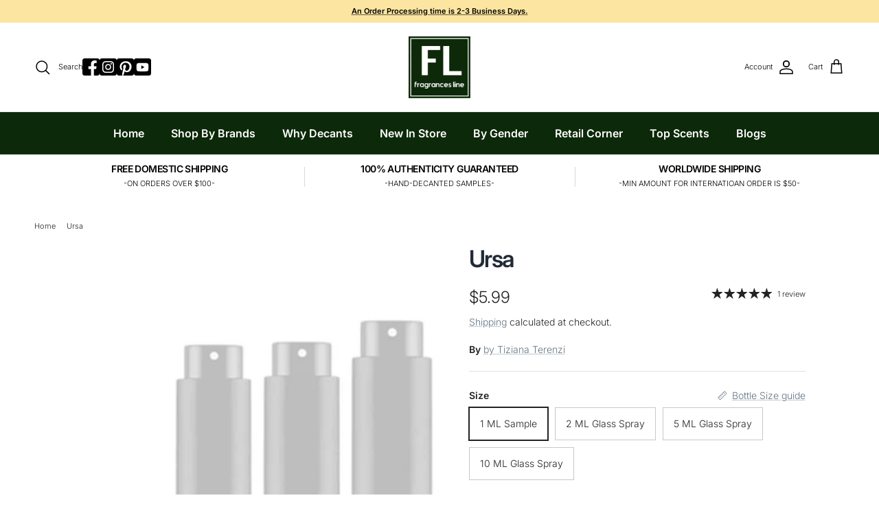

--- FILE ---
content_type: text/html; charset=utf-8
request_url: https://www.fragrancesline.com/products/ursa-perfume-sample
body_size: 56923
content:
<!doctype html>
<html class="no-js" lang="en" dir="ltr">
<head><meta charset="utf-8">
<meta name="viewport" content="width=device-width,initial-scale=1">
<title>Tiziana Terenzi Ursa Perfume Samples &amp; Decants | FragrancesLine.com &ndash; Fragrances Line</title><link rel="canonical" href="https://www.fragrancesline.com/products/ursa-perfume-sample"><link rel="icon" href="//www.fragrancesline.com/cdn/shop/files/tom_ford_shape_e89f874d-69c7-46b2-8db5-4ee093abac96.png?crop=center&height=48&v=1754590889&width=48" type="image/png">
  <link rel="apple-touch-icon" href="//www.fragrancesline.com/cdn/shop/files/tom_ford_shape_e89f874d-69c7-46b2-8db5-4ee093abac96.png?crop=center&height=180&v=1754590889&width=180"><meta name="description" content="Shop Tiziana Terenzi Ursa Perfume Sample &amp; Decants for the best price! Best online place, site to buy niche perfume samples &amp; decants for Women &amp; Men. 100% Authentic Scents! Hand-decanted samples of Ursa by House of Tiziana Terenzi for an affordable price. USA &amp; Worldwide shipping!"><meta property="og:site_name" content="Fragrances Line">
<meta property="og:url" content="https://www.fragrancesline.com/products/ursa-perfume-sample">
<meta property="og:title" content="Tiziana Terenzi Ursa Perfume Samples &amp; Decants | FragrancesLine.com">
<meta property="og:type" content="product">
<meta property="og:description" content="Shop Tiziana Terenzi Ursa Perfume Sample &amp; Decants for the best price! Best online place, site to buy niche perfume samples &amp; decants for Women &amp; Men. 100% Authentic Scents! Hand-decanted samples of Ursa by House of Tiziana Terenzi for an affordable price. USA &amp; Worldwide shipping!"><meta property="og:image" content="http://www.fragrancesline.com/cdn/shop/products/Ursa-Tiziana-Terenzi-perfume-sample-decants-fragrancesline.jpg?crop=center&height=1200&v=1586633101&width=1200">
  <meta property="og:image:secure_url" content="https://www.fragrancesline.com/cdn/shop/products/Ursa-Tiziana-Terenzi-perfume-sample-decants-fragrancesline.jpg?crop=center&height=1200&v=1586633101&width=1200">
  <meta property="og:image:width" content="320">
  <meta property="og:image:height" content="400"><meta property="og:price:amount" content="5.99">
  <meta property="og:price:currency" content="USD"><meta name="twitter:card" content="summary_large_image">
<meta name="twitter:title" content="Tiziana Terenzi Ursa Perfume Samples &amp; Decants | FragrancesLine.com">
<meta name="twitter:description" content="Shop Tiziana Terenzi Ursa Perfume Sample &amp; Decants for the best price! Best online place, site to buy niche perfume samples &amp; decants for Women &amp; Men. 100% Authentic Scents! Hand-decanted samples of Ursa by House of Tiziana Terenzi for an affordable price. USA &amp; Worldwide shipping!">
<style>@font-face {
  font-family: Inter;
  font-weight: 300;
  font-style: normal;
  font-display: fallback;
  src: url("//www.fragrancesline.com/cdn/fonts/inter/inter_n3.6faba940d2e90c9f1c2e0c5c2750b84af59fecc0.woff2") format("woff2"),
       url("//www.fragrancesline.com/cdn/fonts/inter/inter_n3.413aa818ec2103383c4ac7c3744c464d04b4db49.woff") format("woff");
}
@font-face {
  font-family: Inter;
  font-weight: 400;
  font-style: normal;
  font-display: fallback;
  src: url("//www.fragrancesline.com/cdn/fonts/inter/inter_n4.b2a3f24c19b4de56e8871f609e73ca7f6d2e2bb9.woff2") format("woff2"),
       url("//www.fragrancesline.com/cdn/fonts/inter/inter_n4.af8052d517e0c9ffac7b814872cecc27ae1fa132.woff") format("woff");
}
@font-face {
  font-family: Inter;
  font-weight: 500;
  font-style: normal;
  font-display: fallback;
  src: url("//www.fragrancesline.com/cdn/fonts/inter/inter_n5.d7101d5e168594dd06f56f290dd759fba5431d97.woff2") format("woff2"),
       url("//www.fragrancesline.com/cdn/fonts/inter/inter_n5.5332a76bbd27da00474c136abb1ca3cbbf259068.woff") format("woff");
}
@font-face {
  font-family: Inter;
  font-weight: 300;
  font-style: italic;
  font-display: fallback;
  src: url("//www.fragrancesline.com/cdn/fonts/inter/inter_i3.6d51b5c1aff0e6286c06ee460a22e95b7c89d160.woff2") format("woff2"),
       url("//www.fragrancesline.com/cdn/fonts/inter/inter_i3.125e6a7560f210d08832797e294849204cda4973.woff") format("woff");
}
@font-face {
  font-family: Inter;
  font-weight: 400;
  font-style: italic;
  font-display: fallback;
  src: url("//www.fragrancesline.com/cdn/fonts/inter/inter_i4.feae1981dda792ab80d117249d9c7e0f1017e5b3.woff2") format("woff2"),
       url("//www.fragrancesline.com/cdn/fonts/inter/inter_i4.62773b7113d5e5f02c71486623cf828884c85c6e.woff") format("woff");
}
@font-face {
  font-family: Inter;
  font-weight: 600;
  font-style: normal;
  font-display: fallback;
  src: url("//www.fragrancesline.com/cdn/fonts/inter/inter_n6.771af0474a71b3797eb38f3487d6fb79d43b6877.woff2") format("woff2"),
       url("//www.fragrancesline.com/cdn/fonts/inter/inter_n6.88c903d8f9e157d48b73b7777d0642925bcecde7.woff") format("woff");
}
@font-face {
  font-family: Jost;
  font-weight: 700;
  font-style: normal;
  font-display: fallback;
  src: url("//www.fragrancesline.com/cdn/fonts/jost/jost_n7.921dc18c13fa0b0c94c5e2517ffe06139c3615a3.woff2") format("woff2"),
       url("//www.fragrancesline.com/cdn/fonts/jost/jost_n7.cbfc16c98c1e195f46c536e775e4e959c5f2f22b.woff") format("woff");
}
@font-face {
  font-family: Inter;
  font-weight: 600;
  font-style: normal;
  font-display: fallback;
  src: url("//www.fragrancesline.com/cdn/fonts/inter/inter_n6.771af0474a71b3797eb38f3487d6fb79d43b6877.woff2") format("woff2"),
       url("//www.fragrancesline.com/cdn/fonts/inter/inter_n6.88c903d8f9e157d48b73b7777d0642925bcecde7.woff") format("woff");
}
@font-face {
  font-family: Inter;
  font-weight: 600;
  font-style: normal;
  font-display: fallback;
  src: url("//www.fragrancesline.com/cdn/fonts/inter/inter_n6.771af0474a71b3797eb38f3487d6fb79d43b6877.woff2") format("woff2"),
       url("//www.fragrancesline.com/cdn/fonts/inter/inter_n6.88c903d8f9e157d48b73b7777d0642925bcecde7.woff") format("woff");
}
:root {
  --page-container-width:          2200px;
  --reading-container-width:       720px;
  --divider-opacity:               0.14;
  --gutter-large:                  30px;
  --gutter-desktop:                20px;
  --gutter-mobile:                 16px;
  --section-padding:               50px;
  --larger-section-padding:        80px;
  --larger-section-padding-mobile: 60px;
  --largest-section-padding:       110px;
  --aos-animate-duration:          0.6s;

  --base-font-family:              Inter, sans-serif;
  --base-font-weight:              300;
  --base-font-style:               normal;
  --heading-font-family:           Inter, sans-serif;
  --heading-font-weight:           600;
  --heading-font-style:            normal;
  --heading-font-letter-spacing:   -0.04em;
  --logo-font-family:              Jost, sans-serif;
  --logo-font-weight:              700;
  --logo-font-style:               normal;
  --nav-font-family:               Inter, sans-serif;
  --nav-font-weight:               600;
  --nav-font-style:                normal;

  --base-text-size:14px;
  --base-line-height:              1.6;
  --input-text-size:16px;
  --smaller-text-size-1:11px;
  --smaller-text-size-2:14px;
  --smaller-text-size-3:11px;
  --smaller-text-size-4:10px;
  --larger-text-size:34px;
  --super-large-text-size:60px;
  --super-large-mobile-text-size:27px;
  --larger-mobile-text-size:27px;
  --logo-text-size:24px;--btn-letter-spacing: 0.08em;
    --btn-text-transform: uppercase;
    --button-text-size: 12px;
    --quickbuy-button-text-size: 12;
    --small-feature-link-font-size: 0.75em;
    --input-btn-padding-top: 1.2em;
    --input-btn-padding-bottom: 1.2em;--heading-text-transform:none;
  --nav-text-size:                      13px;
  --mobile-menu-font-weight:            inherit;

  --body-bg-color:                      255 255 255;
  --bg-color:                           255 255 255;
  --body-text-color:                    35 35 35;
  --text-color:                         35 35 35;

  --header-text-col:                    #000000;--header-text-hover-col:             var(--header-text-col);--header-bg-col:                     #ffffff;
  --heading-color:                     33 43 54;
  --body-heading-color:                33 43 54;
  --heading-divider-col:               #354737;

  --logo-col:                          #212b36;
  --main-nav-bg:                       #0c2909;
  --main-nav-link-col:                 #ffffff;
  --main-nav-link-hover-col:           #fbe79d;
  --main-nav-link-featured-col:        #bf570a;

  --link-color:                        99 115 129;
  --body-link-color:                   99 115 129;

  --btn-bg-color:                        35 35 35;
  --btn-bg-hover-color:                  92 92 92;
  --btn-border-color:                    35 35 35;
  --btn-border-hover-color:              92 92 92;
  --btn-text-color:                      255 255 255;
  --btn-text-hover-color:                255 255 255;--btn-alt-bg-color:                    255 255 255;
  --btn-alt-text-color:                  35 35 35;
  --btn-alt-border-color:                35 35 35;
  --btn-alt-border-hover-color:          35 35 35;--btn-ter-bg-color:                    235 235 235;
  --btn-ter-text-color:                  0 0 0;
  --btn-ter-bg-hover-color:              35 35 35;
  --btn-ter-text-hover-color:            255 255 255;--btn-border-radius: 0;
    --btn-inspired-border-radius: 0;--color-scheme-default:                             #ffffff;
  --color-scheme-default-color:                       255 255 255;
  --color-scheme-default-text-color:                  35 35 35;
  --color-scheme-default-head-color:                  33 43 54;
  --color-scheme-default-link-color:                  99 115 129;
  --color-scheme-default-btn-text-color:              255 255 255;
  --color-scheme-default-btn-text-hover-color:        255 255 255;
  --color-scheme-default-btn-bg-color:                35 35 35;
  --color-scheme-default-btn-bg-hover-color:          92 92 92;
  --color-scheme-default-btn-border-color:            35 35 35;
  --color-scheme-default-btn-border-hover-color:      92 92 92;
  --color-scheme-default-btn-alt-text-color:          35 35 35;
  --color-scheme-default-btn-alt-bg-color:            255 255 255;
  --color-scheme-default-btn-alt-border-color:        35 35 35;
  --color-scheme-default-btn-alt-border-hover-color:  35 35 35;

  --color-scheme-1:                             #f7f7f7;
  --color-scheme-1-color:                       247 247 247;
  --color-scheme-1-text-color:                  35 35 35;
  --color-scheme-1-head-color:                  35 35 35;
  --color-scheme-1-link-color:                  191 87 10;
  --color-scheme-1-btn-text-color:              255 255 255;
  --color-scheme-1-btn-text-hover-color:        255 255 255;
  --color-scheme-1-btn-bg-color:                35 35 35;
  --color-scheme-1-btn-bg-hover-color:          92 92 92;
  --color-scheme-1-btn-border-color:            35 35 35;
  --color-scheme-1-btn-border-hover-color:      92 92 92;
  --color-scheme-1-btn-alt-text-color:          35 35 35;
  --color-scheme-1-btn-alt-bg-color:            251 249 244;
  --color-scheme-1-btn-alt-border-color:        35 35 35;
  --color-scheme-1-btn-alt-border-hover-color:  35 35 35;

  --color-scheme-2:                             #efefef;
  --color-scheme-2-color:                       239 239 239;
  --color-scheme-2-text-color:                  35 35 35;
  --color-scheme-2-head-color:                  35 35 35;
  --color-scheme-2-link-color:                  191 87 10;
  --color-scheme-2-btn-text-color:              255 255 255;
  --color-scheme-2-btn-text-hover-color:        255 255 255;
  --color-scheme-2-btn-bg-color:                35 35 35;
  --color-scheme-2-btn-bg-hover-color:          92 92 92;
  --color-scheme-2-btn-border-color:            35 35 35;
  --color-scheme-2-btn-border-hover-color:      92 92 92;
  --color-scheme-2-btn-alt-text-color:          35 35 35;
  --color-scheme-2-btn-alt-bg-color:            255 255 255;
  --color-scheme-2-btn-alt-border-color:        35 35 35;
  --color-scheme-2-btn-alt-border-hover-color:  35 35 35;

  /* Shop Pay payment terms */
  --payment-terms-background-color:    #ffffff;--quickbuy-bg: 255 255 255;--body-input-background-color:       rgb(var(--body-bg-color));
  --input-background-color:            rgb(var(--body-bg-color));
  --body-input-text-color:             var(--body-text-color);
  --input-text-color:                  var(--body-text-color);
  --body-input-border-color:           rgb(200, 200, 200);
  --input-border-color:                rgb(200, 200, 200);
  --input-border-color-hover:          rgb(134, 134, 134);
  --input-border-color-active:         rgb(35, 35, 35);

  --swatch-cross-svg:                  url("data:image/svg+xml,%3Csvg xmlns='http://www.w3.org/2000/svg' width='240' height='240' viewBox='0 0 24 24' fill='none' stroke='rgb(200, 200, 200)' stroke-width='0.09' preserveAspectRatio='none' %3E%3Cline x1='24' y1='0' x2='0' y2='24'%3E%3C/line%3E%3C/svg%3E");
  --swatch-cross-hover:                url("data:image/svg+xml,%3Csvg xmlns='http://www.w3.org/2000/svg' width='240' height='240' viewBox='0 0 24 24' fill='none' stroke='rgb(134, 134, 134)' stroke-width='0.09' preserveAspectRatio='none' %3E%3Cline x1='24' y1='0' x2='0' y2='24'%3E%3C/line%3E%3C/svg%3E");
  --swatch-cross-active:               url("data:image/svg+xml,%3Csvg xmlns='http://www.w3.org/2000/svg' width='240' height='240' viewBox='0 0 24 24' fill='none' stroke='rgb(35, 35, 35)' stroke-width='0.09' preserveAspectRatio='none' %3E%3Cline x1='24' y1='0' x2='0' y2='24'%3E%3C/line%3E%3C/svg%3E");

  --footer-divider-col:                #ececec;
  --footer-text-col:                   255 255 255;
  --footer-heading-col:                255 255 255;
  --footer-bg-col:                     12 41 9;--product-label-overlay-justify: flex-start;--product-label-overlay-align: flex-start;--product-label-overlay-reduction-text:   #232323;
  --product-label-overlay-reduction-bg:     #efefef;
  --product-label-overlay-reduction-text-weight: inherit;
  --product-label-overlay-stock-text:       #232323;
  --product-label-overlay-stock-bg:         #efefef;
  --product-label-overlay-new-text:         #232323;
  --product-label-overlay-new-bg:           #efefef;
  --product-label-overlay-meta-text:        #232323;
  --product-label-overlay-meta-bg:          #efefef;
  --product-label-sale-text:                #f69f39;
  --product-label-sold-text:                #5c5c5c;
  --product-label-preorder-text:            #bf570a;

  --product-block-crop-align:               center;

  
  --product-block-price-align:              center;
  --product-block-price-item-margin-start:  .25rem;
  --product-block-price-item-margin-end:    .25rem;
  

  

  --collection-block-image-position:   center center;

  --swatch-picker-image-size:          40px;
  --swatch-crop-align:                 center center;

  --image-overlay-text-color:          255 255 255;--image-overlay-bg:                  rgba(0, 0, 0, 0.24);
  --image-overlay-shadow-start:        rgb(0 0 0 / 0.32);
  --image-overlay-box-opacity:         0.88;--product-inventory-ok-box-color:            rgba(0,0,0,0);
  --product-inventory-ok-text-color:           #232323;
  --product-inventory-ok-icon-box-fill-color:  none;
  --product-inventory-low-box-color:           rgba(0,0,0,0);
  --product-inventory-low-text-color:          #232323;
  --product-inventory-low-icon-box-fill-color: none;
  --product-inventory-low-text-color-channels: 35, 35, 35;
  --product-inventory-ok-text-color-channels:  35, 35, 35;

  --rating-star-color: 35 35 35;--overlay-align-left: start;
    --overlay-align-right: end;}html[dir=rtl] {
  --overlay-right-text-m-left: 0;
  --overlay-right-text-m-right: auto;
  --overlay-left-shadow-left-left: 15%;
  --overlay-left-shadow-left-right: -50%;
  --overlay-left-shadow-right-left: -85%;
  --overlay-left-shadow-right-right: 0;
}.image-overlay--bg-box .text-overlay .text-overlay__text {
    --image-overlay-box-bg: 255 255 255;
    --heading-color: var(--body-heading-color);
    --text-color: var(--body-text-color);
    --link-color: var(--body-link-color);
  }::selection {
    background: rgb(var(--body-heading-color));
    color: rgb(var(--body-bg-color));
  }
  ::-moz-selection {
    background: rgb(var(--body-heading-color));
    color: rgb(var(--body-bg-color));
  }.navigation .h1 {
  color: inherit !important;
}.use-color-scheme--default {
  --product-label-sale-text:           #f69f39;
  --product-label-sold-text:           #5c5c5c;
  --product-label-preorder-text:       #bf570a;
  --input-background-color:            rgb(var(--body-bg-color));
  --input-text-color:                  var(--body-input-text-color);
  --input-border-color:                rgb(200, 200, 200);
  --input-border-color-hover:          rgb(134, 134, 134);
  --input-border-color-active:         rgb(35, 35, 35);
}</style>

  <link href="//www.fragrancesline.com/cdn/shop/t/45/assets/main.css?v=178992949596627974831755166036" rel="stylesheet" type="text/css" media="all" />
<link rel="preload" as="font" href="//www.fragrancesline.com/cdn/fonts/inter/inter_n3.6faba940d2e90c9f1c2e0c5c2750b84af59fecc0.woff2" type="font/woff2" crossorigin><link rel="preload" as="font" href="//www.fragrancesline.com/cdn/fonts/inter/inter_n6.771af0474a71b3797eb38f3487d6fb79d43b6877.woff2" type="font/woff2" crossorigin><script>
    document.documentElement.className = document.documentElement.className.replace('no-js', 'js');

    window.theme = {
      info: {
        name: 'Symmetry',
        version: '8.0.0'
      },
      device: {
        hasTouch: window.matchMedia('(any-pointer: coarse)').matches,
        hasHover: window.matchMedia('(hover: hover)').matches
      },
      mediaQueries: {
        md: '(min-width: 768px)',
        productMediaCarouselBreak: '(min-width: 1041px)'
      },
      routes: {
        base: 'https://www.fragrancesline.com',
        cart: '/cart',
        cartAdd: '/cart/add.js',
        cartUpdate: '/cart/update.js',
        predictiveSearch: '/search/suggest'
      },
      strings: {
        cartTermsConfirmation: "You must agree to the terms and conditions before continuing.",
        cartItemsQuantityError: "You can only add [QUANTITY] of this item to your cart.",
        generalSearchViewAll: "View all search results",
        noStock: "Sold out",
        noVariant: "Unavailable",
        productsProductChooseA: "Choose a",
        generalSearchPages: "Pages",
        generalSearchNoResultsWithoutTerms: "Sorry, we couldnʼt find any results",
        shippingCalculator: {
          singleRate: "There is one shipping rate for this destination:",
          multipleRates: "There are multiple shipping rates for this destination:",
          noRates: "We do not ship to this destination."
        },
        regularPrice: "Regular price",
        salePrice: "Sale price"
      },
      settings: {
        moneyWithCurrencyFormat: "${{amount}} USD",
        cartType: "drawer",
        afterAddToCart: "drawer",
        quickbuyStyle: "off",
        externalLinksNewTab: true,
        internalLinksSmoothScroll: true
      }
    }

    theme.inlineNavigationCheck = function() {
      var pageHeader = document.querySelector('.pageheader'),
          inlineNavContainer = pageHeader.querySelector('.logo-area__left__inner'),
          inlineNav = inlineNavContainer.querySelector('.navigation--left');
      if (inlineNav && getComputedStyle(inlineNav).display != 'none') {
        var inlineMenuCentered = document.querySelector('.pageheader--layout-inline-menu-center'),
            logoContainer = document.querySelector('.logo-area__middle__inner');
        if(inlineMenuCentered) {
          var rightWidth = document.querySelector('.logo-area__right__inner').clientWidth,
              middleWidth = logoContainer.clientWidth,
              logoArea = document.querySelector('.logo-area'),
              computedLogoAreaStyle = getComputedStyle(logoArea),
              logoAreaInnerWidth = logoArea.clientWidth - Math.ceil(parseFloat(computedLogoAreaStyle.paddingLeft)) - Math.ceil(parseFloat(computedLogoAreaStyle.paddingRight)),
              availableNavWidth = logoAreaInnerWidth - Math.max(rightWidth, middleWidth) * 2 - 40;
          inlineNavContainer.style.maxWidth = availableNavWidth + 'px';
        }

        var firstInlineNavLink = inlineNav.querySelector('.navigation__item:first-child'),
            lastInlineNavLink = inlineNav.querySelector('.navigation__item:last-child');
        if (lastInlineNavLink) {
          var inlineNavWidth = null;
          if(document.querySelector('html[dir=rtl]')) {
            inlineNavWidth = firstInlineNavLink.offsetLeft - lastInlineNavLink.offsetLeft + firstInlineNavLink.offsetWidth;
          } else {
            inlineNavWidth = lastInlineNavLink.offsetLeft - firstInlineNavLink.offsetLeft + lastInlineNavLink.offsetWidth;
          }
          if (inlineNavContainer.offsetWidth >= inlineNavWidth) {
            pageHeader.classList.add('pageheader--layout-inline-permitted');
            var tallLogo = logoContainer.clientHeight > lastInlineNavLink.clientHeight + 20;
            if (tallLogo) {
              inlineNav.classList.add('navigation--tight-underline');
            } else {
              inlineNav.classList.remove('navigation--tight-underline');
            }
          } else {
            pageHeader.classList.remove('pageheader--layout-inline-permitted');
          }
        }
      }
    };

    theme.setInitialHeaderHeightProperty = () => {
      const section = document.querySelector('.section-header');
      if (section) {
        document.documentElement.style.setProperty('--theme-header-height', Math.ceil(section.clientHeight) + 'px');
      }
    };
  </script>

  <script src="//www.fragrancesline.com/cdn/shop/t/45/assets/main.js?v=150891663519462644191753996696" defer></script>

  <script>window.performance && window.performance.mark && window.performance.mark('shopify.content_for_header.start');</script><meta name="google-site-verification" content="vVB2SqMkQNozoU6vOL0d0Bx1a3H-T-HMzx7_Lc2R9FY">
<meta name="facebook-domain-verification" content="73ubsv5niakkhe7aywfco4v7jkyc9p">
<meta name="facebook-domain-verification" content="zarpbczztm8h2gfttlkh19444ypmve">
<meta name="facebook-domain-verification" content="iwjmsuoo6vo1z0m619v3xhito0rsxs">
<meta name="facebook-domain-verification" content="71h2zxxk6idlxose0lofqugma58dlf">
<meta name="facebook-domain-verification" content="vgbwpuzx801ly3ycqnxfpif8qj5c73">
<meta id="shopify-digital-wallet" name="shopify-digital-wallet" content="/16727645/digital_wallets/dialog">
<meta name="shopify-checkout-api-token" content="884e1d420e1faf36b096e1e3d9e1b1a7">
<meta id="in-context-paypal-metadata" data-shop-id="16727645" data-venmo-supported="true" data-environment="production" data-locale="en_US" data-paypal-v4="true" data-currency="USD">
<link rel="alternate" type="application/json+oembed" href="https://www.fragrancesline.com/products/ursa-perfume-sample.oembed">
<script async="async" src="/checkouts/internal/preloads.js?locale=en-US"></script>
<script id="apple-pay-shop-capabilities" type="application/json">{"shopId":16727645,"countryCode":"US","currencyCode":"USD","merchantCapabilities":["supports3DS"],"merchantId":"gid:\/\/shopify\/Shop\/16727645","merchantName":"Fragrances Line","requiredBillingContactFields":["postalAddress","email","phone"],"requiredShippingContactFields":["postalAddress","email","phone"],"shippingType":"shipping","supportedNetworks":["visa","masterCard","amex","discover","elo","jcb"],"total":{"type":"pending","label":"Fragrances Line","amount":"1.00"},"shopifyPaymentsEnabled":true,"supportsSubscriptions":true}</script>
<script id="shopify-features" type="application/json">{"accessToken":"884e1d420e1faf36b096e1e3d9e1b1a7","betas":["rich-media-storefront-analytics"],"domain":"www.fragrancesline.com","predictiveSearch":true,"shopId":16727645,"locale":"en"}</script>
<script>var Shopify = Shopify || {};
Shopify.shop = "fragrancesline.myshopify.com";
Shopify.locale = "en";
Shopify.currency = {"active":"USD","rate":"1.0"};
Shopify.country = "US";
Shopify.theme = {"name":"Symmetry","id":144170549430,"schema_name":"Symmetry","schema_version":"8.0.0","theme_store_id":568,"role":"main"};
Shopify.theme.handle = "null";
Shopify.theme.style = {"id":null,"handle":null};
Shopify.cdnHost = "www.fragrancesline.com/cdn";
Shopify.routes = Shopify.routes || {};
Shopify.routes.root = "/";</script>
<script type="module">!function(o){(o.Shopify=o.Shopify||{}).modules=!0}(window);</script>
<script>!function(o){function n(){var o=[];function n(){o.push(Array.prototype.slice.apply(arguments))}return n.q=o,n}var t=o.Shopify=o.Shopify||{};t.loadFeatures=n(),t.autoloadFeatures=n()}(window);</script>
<script id="shop-js-analytics" type="application/json">{"pageType":"product"}</script>
<script defer="defer" async type="module" src="//www.fragrancesline.com/cdn/shopifycloud/shop-js/modules/v2/client.init-shop-cart-sync_COMZFrEa.en.esm.js"></script>
<script defer="defer" async type="module" src="//www.fragrancesline.com/cdn/shopifycloud/shop-js/modules/v2/chunk.common_CdXrxk3f.esm.js"></script>
<script type="module">
  await import("//www.fragrancesline.com/cdn/shopifycloud/shop-js/modules/v2/client.init-shop-cart-sync_COMZFrEa.en.esm.js");
await import("//www.fragrancesline.com/cdn/shopifycloud/shop-js/modules/v2/chunk.common_CdXrxk3f.esm.js");

  window.Shopify.SignInWithShop?.initShopCartSync?.({"fedCMEnabled":true,"windoidEnabled":true});

</script>
<script>(function() {
  var isLoaded = false;
  function asyncLoad() {
    if (isLoaded) return;
    isLoaded = true;
    var urls = ["\/\/swymv3free-01.azureedge.net\/code\/swym-shopify.js?shop=fragrancesline.myshopify.com","\/\/cdn.shopify.com\/proxy\/6ad511e3be8fcf5d3be2053f1c5950e2fefebdaa49dd205faeb24b3a5edc3bec\/bucket.useifsapp.com\/theme-files-min\/js\/ifs-script-tag-min.js?v=2\u0026shop=fragrancesline.myshopify.com\u0026sp-cache-control=cHVibGljLCBtYXgtYWdlPTkwMA"];
    for (var i = 0; i < urls.length; i++) {
      var s = document.createElement('script');
      s.type = 'text/javascript';
      s.async = true;
      s.src = urls[i];
      var x = document.getElementsByTagName('script')[0];
      x.parentNode.insertBefore(s, x);
    }
  };
  if(window.attachEvent) {
    window.attachEvent('onload', asyncLoad);
  } else {
    window.addEventListener('load', asyncLoad, false);
  }
})();</script>
<script id="__st">var __st={"a":16727645,"offset":-21600,"reqid":"7a76c352-0a2e-477c-9f67-22a0f0d6aae9-1763259347","pageurl":"www.fragrancesline.com\/products\/ursa-perfume-sample","u":"8486eca4eeab","p":"product","rtyp":"product","rid":4482386788449};</script>
<script>window.ShopifyPaypalV4VisibilityTracking = true;</script>
<script id="captcha-bootstrap">!function(){'use strict';const t='contact',e='account',n='new_comment',o=[[t,t],['blogs',n],['comments',n],[t,'customer']],c=[[e,'customer_login'],[e,'guest_login'],[e,'recover_customer_password'],[e,'create_customer']],r=t=>t.map((([t,e])=>`form[action*='/${t}']:not([data-nocaptcha='true']) input[name='form_type'][value='${e}']`)).join(','),a=t=>()=>t?[...document.querySelectorAll(t)].map((t=>t.form)):[];function s(){const t=[...o],e=r(t);return a(e)}const i='password',u='form_key',d=['recaptcha-v3-token','g-recaptcha-response','h-captcha-response',i],f=()=>{try{return window.sessionStorage}catch{return}},m='__shopify_v',_=t=>t.elements[u];function p(t,e,n=!1){try{const o=window.sessionStorage,c=JSON.parse(o.getItem(e)),{data:r}=function(t){const{data:e,action:n}=t;return t[m]||n?{data:e,action:n}:{data:t,action:n}}(c);for(const[e,n]of Object.entries(r))t.elements[e]&&(t.elements[e].value=n);n&&o.removeItem(e)}catch(o){console.error('form repopulation failed',{error:o})}}const l='form_type',E='cptcha';function T(t){t.dataset[E]=!0}const w=window,h=w.document,L='Shopify',v='ce_forms',y='captcha';let A=!1;((t,e)=>{const n=(g='f06e6c50-85a8-45c8-87d0-21a2b65856fe',I='https://cdn.shopify.com/shopifycloud/storefront-forms-hcaptcha/ce_storefront_forms_captcha_hcaptcha.v1.5.2.iife.js',D={infoText:'Protected by hCaptcha',privacyText:'Privacy',termsText:'Terms'},(t,e,n)=>{const o=w[L][v],c=o.bindForm;if(c)return c(t,g,e,D).then(n);var r;o.q.push([[t,g,e,D],n]),r=I,A||(h.body.append(Object.assign(h.createElement('script'),{id:'captcha-provider',async:!0,src:r})),A=!0)});var g,I,D;w[L]=w[L]||{},w[L][v]=w[L][v]||{},w[L][v].q=[],w[L][y]=w[L][y]||{},w[L][y].protect=function(t,e){n(t,void 0,e),T(t)},Object.freeze(w[L][y]),function(t,e,n,w,h,L){const[v,y,A,g]=function(t,e,n){const i=e?o:[],u=t?c:[],d=[...i,...u],f=r(d),m=r(i),_=r(d.filter((([t,e])=>n.includes(e))));return[a(f),a(m),a(_),s()]}(w,h,L),I=t=>{const e=t.target;return e instanceof HTMLFormElement?e:e&&e.form},D=t=>v().includes(t);t.addEventListener('submit',(t=>{const e=I(t);if(!e)return;const n=D(e)&&!e.dataset.hcaptchaBound&&!e.dataset.recaptchaBound,o=_(e),c=g().includes(e)&&(!o||!o.value);(n||c)&&t.preventDefault(),c&&!n&&(function(t){try{if(!f())return;!function(t){const e=f();if(!e)return;const n=_(t);if(!n)return;const o=n.value;o&&e.removeItem(o)}(t);const e=Array.from(Array(32),(()=>Math.random().toString(36)[2])).join('');!function(t,e){_(t)||t.append(Object.assign(document.createElement('input'),{type:'hidden',name:u})),t.elements[u].value=e}(t,e),function(t,e){const n=f();if(!n)return;const o=[...t.querySelectorAll(`input[type='${i}']`)].map((({name:t})=>t)),c=[...d,...o],r={};for(const[a,s]of new FormData(t).entries())c.includes(a)||(r[a]=s);n.setItem(e,JSON.stringify({[m]:1,action:t.action,data:r}))}(t,e)}catch(e){console.error('failed to persist form',e)}}(e),e.submit())}));const S=(t,e)=>{t&&!t.dataset[E]&&(n(t,e.some((e=>e===t))),T(t))};for(const o of['focusin','change'])t.addEventListener(o,(t=>{const e=I(t);D(e)&&S(e,y())}));const B=e.get('form_key'),M=e.get(l),P=B&&M;t.addEventListener('DOMContentLoaded',(()=>{const t=y();if(P)for(const e of t)e.elements[l].value===M&&p(e,B);[...new Set([...A(),...v().filter((t=>'true'===t.dataset.shopifyCaptcha))])].forEach((e=>S(e,t)))}))}(h,new URLSearchParams(w.location.search),n,t,e,['guest_login'])})(!0,!0)}();</script>
<script integrity="sha256-52AcMU7V7pcBOXWImdc/TAGTFKeNjmkeM1Pvks/DTgc=" data-source-attribution="shopify.loadfeatures" defer="defer" src="//www.fragrancesline.com/cdn/shopifycloud/storefront/assets/storefront/load_feature-81c60534.js" crossorigin="anonymous"></script>
<script data-source-attribution="shopify.dynamic_checkout.dynamic.init">var Shopify=Shopify||{};Shopify.PaymentButton=Shopify.PaymentButton||{isStorefrontPortableWallets:!0,init:function(){window.Shopify.PaymentButton.init=function(){};var t=document.createElement("script");t.src="https://www.fragrancesline.com/cdn/shopifycloud/portable-wallets/latest/portable-wallets.en.js",t.type="module",document.head.appendChild(t)}};
</script>
<script data-source-attribution="shopify.dynamic_checkout.buyer_consent">
  function portableWalletsHideBuyerConsent(e){var t=document.getElementById("shopify-buyer-consent"),n=document.getElementById("shopify-subscription-policy-button");t&&n&&(t.classList.add("hidden"),t.setAttribute("aria-hidden","true"),n.removeEventListener("click",e))}function portableWalletsShowBuyerConsent(e){var t=document.getElementById("shopify-buyer-consent"),n=document.getElementById("shopify-subscription-policy-button");t&&n&&(t.classList.remove("hidden"),t.removeAttribute("aria-hidden"),n.addEventListener("click",e))}window.Shopify?.PaymentButton&&(window.Shopify.PaymentButton.hideBuyerConsent=portableWalletsHideBuyerConsent,window.Shopify.PaymentButton.showBuyerConsent=portableWalletsShowBuyerConsent);
</script>
<script>
  function portableWalletsCleanup(e){e&&e.src&&console.error("Failed to load portable wallets script "+e.src);var t=document.querySelectorAll("shopify-accelerated-checkout .shopify-payment-button__skeleton, shopify-accelerated-checkout-cart .wallet-cart-button__skeleton"),e=document.getElementById("shopify-buyer-consent");for(let e=0;e<t.length;e++)t[e].remove();e&&e.remove()}function portableWalletsNotLoadedAsModule(e){e instanceof ErrorEvent&&"string"==typeof e.message&&e.message.includes("import.meta")&&"string"==typeof e.filename&&e.filename.includes("portable-wallets")&&(window.removeEventListener("error",portableWalletsNotLoadedAsModule),window.Shopify.PaymentButton.failedToLoad=e,"loading"===document.readyState?document.addEventListener("DOMContentLoaded",window.Shopify.PaymentButton.init):window.Shopify.PaymentButton.init())}window.addEventListener("error",portableWalletsNotLoadedAsModule);
</script>

<script type="module" src="https://www.fragrancesline.com/cdn/shopifycloud/portable-wallets/latest/portable-wallets.en.js" onError="portableWalletsCleanup(this)" crossorigin="anonymous"></script>
<script nomodule>
  document.addEventListener("DOMContentLoaded", portableWalletsCleanup);
</script>

<link id="shopify-accelerated-checkout-styles" rel="stylesheet" media="screen" href="https://www.fragrancesline.com/cdn/shopifycloud/portable-wallets/latest/accelerated-checkout-backwards-compat.css" crossorigin="anonymous">
<style id="shopify-accelerated-checkout-cart">
        #shopify-buyer-consent {
  margin-top: 1em;
  display: inline-block;
  width: 100%;
}

#shopify-buyer-consent.hidden {
  display: none;
}

#shopify-subscription-policy-button {
  background: none;
  border: none;
  padding: 0;
  text-decoration: underline;
  font-size: inherit;
  cursor: pointer;
}

#shopify-subscription-policy-button::before {
  box-shadow: none;
}

      </style>
<script id="sections-script" data-sections="related-products" defer="defer" src="//www.fragrancesline.com/cdn/shop/t/45/compiled_assets/scripts.js?18133"></script>
<script>window.performance && window.performance.mark && window.performance.mark('shopify.content_for_header.end');</script>
<!-- CC Custom Head Start --><!-- CC Custom Head End --><!-- BEGIN app block: shopify://apps/judge-me-reviews/blocks/judgeme_core/61ccd3b1-a9f2-4160-9fe9-4fec8413e5d8 --><!-- Start of Judge.me Core -->




<link rel="dns-prefetch" href="https://cdnwidget.judge.me">
<link rel="dns-prefetch" href="https://cdn.judge.me">
<link rel="dns-prefetch" href="https://cdn1.judge.me">
<link rel="dns-prefetch" href="https://api.judge.me">

<script data-cfasync='false' class='jdgm-settings-script'>window.jdgmSettings={"pagination":5,"disable_web_reviews":false,"badge_no_review_text":"No reviews yet","badge_n_reviews_text":"{{ n }} review/reviews","badge_star_color":"#FFDA3E","hide_badge_preview_if_no_reviews":false,"badge_hide_text":true,"enforce_center_preview_badge":false,"widget_title":"Customer Reviews","widget_open_form_text":"Write a review","widget_close_form_text":"Cancel review","widget_refresh_page_text":"Refresh page","widget_summary_text":"Based on {{ number_of_reviews }} review/reviews","widget_no_review_text":"Be the first to write a review","widget_name_field_text":"Display name","widget_verified_name_field_text":"Verified Name (public)","widget_name_placeholder_text":"Display name","widget_required_field_error_text":"This field is required.","widget_email_field_text":"Email address","widget_verified_email_field_text":"Verified Email (private, can not be edited)","widget_email_placeholder_text":"Your email address","widget_email_field_error_text":"Please enter a valid email address.","widget_rating_field_text":"Rating","widget_review_title_field_text":"Review Title","widget_review_title_placeholder_text":"Give your review a title","widget_review_body_field_text":"Review content","widget_review_body_placeholder_text":"Start writing here...","widget_pictures_field_text":"Picture/Video (optional)","widget_submit_review_text":"Submit Review","widget_submit_verified_review_text":"Submit Verified Review","widget_submit_success_msg_with_auto_publish":"Thank you! Please refresh the page in a few moments to see your review. You can remove or edit your review by logging into \u003ca href='https://judge.me/login' target='_blank' rel='nofollow noopener'\u003eJudge.me\u003c/a\u003e","widget_submit_success_msg_no_auto_publish":"Thank you! Your review will be published as soon as it is approved by the shop admin. You can remove or edit your review by logging into \u003ca href='https://judge.me/login' target='_blank' rel='nofollow noopener'\u003eJudge.me\u003c/a\u003e","widget_show_default_reviews_out_of_total_text":"Showing {{ n_reviews_shown }} out of {{ n_reviews }} reviews.","widget_show_all_link_text":"Show all","widget_show_less_link_text":"Show less","widget_author_said_text":"{{ reviewer_name }} said:","widget_days_text":"{{ n }} days ago","widget_weeks_text":"{{ n }} week/weeks ago","widget_months_text":"{{ n }} month/months ago","widget_years_text":"{{ n }} year/years ago","widget_yesterday_text":"Yesterday","widget_today_text":"Today","widget_replied_text":"\u003e\u003e {{ shop_name }} replied:","widget_read_more_text":"Read more","widget_rating_filter_see_all_text":"See all reviews","widget_sorting_most_recent_text":"Most Recent","widget_sorting_highest_rating_text":"Highest Rating","widget_sorting_lowest_rating_text":"Lowest Rating","widget_sorting_with_pictures_text":"Only Pictures","widget_sorting_most_helpful_text":"Most Helpful","widget_open_question_form_text":"Ask a question","widget_reviews_subtab_text":"Reviews","widget_questions_subtab_text":"Questions","widget_question_label_text":"Question","widget_answer_label_text":"Answer","widget_question_placeholder_text":"Write your question here","widget_submit_question_text":"Submit Question","widget_question_submit_success_text":"Thank you for your question! We will notify you once it gets answered.","widget_star_color":"#FFDA3E","verified_badge_text":"Verified","verified_badge_placement":"left-of-reviewer-name","widget_hide_border":false,"widget_social_share":false,"all_reviews_include_out_of_store_products":true,"all_reviews_out_of_store_text":"(out of store)","all_reviews_product_name_prefix_text":"about","enable_review_pictures":true,"widget_product_reviews_subtab_text":"Product Reviews","widget_shop_reviews_subtab_text":"Shop Reviews","widget_write_a_store_review_text":"Write a Store Review","widget_other_languages_heading":"Reviews in Other Languages","widget_translate_review_text":"Translate review to {{ language }}","widget_translating_review_text":"Translating...","widget_show_original_translation_text":"Show original ({{ language }})","widget_translate_review_failed_text":"Review couldn't be translated.","widget_translate_review_retry_text":"Retry","widget_translate_review_try_again_later_text":"Try again later","widget_sorting_pictures_first_text":"Pictures First","floating_tab_button_name":"★ Reviews","floating_tab_title":"Let customers speak for us","floating_tab_url":"","floating_tab_url_enabled":false,"all_reviews_text_badge_text":"Customers rate us {{ shop.metafields.judgeme.all_reviews_rating | round: 1 }}/5 based on {{ shop.metafields.judgeme.all_reviews_count }} reviews.","all_reviews_text_badge_text_branded_style":"{{ shop.metafields.judgeme.all_reviews_rating | round: 1 }} out of 5 stars based on {{ shop.metafields.judgeme.all_reviews_count }} reviews","all_reviews_text_badge_url":"","all_reviews_text_style":"branded","featured_carousel_title":"Let customers speak for us","featured_carousel_count_text":"from {{ n }} reviews","featured_carousel_url":"","featured_carousel_arrows_on_the_sides":true,"verified_count_badge_style":"branded","verified_count_badge_url":"","picture_reminder_submit_button":"Upload Pictures","widget_sorting_videos_first_text":"Videos First","widget_review_pending_text":"Pending","remove_microdata_snippet":true,"preview_badge_no_question_text":"No questions","preview_badge_n_question_text":"{{ number_of_questions }} question/questions","widget_search_bar_placeholder":"Search reviews","widget_sorting_verified_only_text":"Verified only","featured_carousel_theme":"focused","featured_carousel_show_title":false,"featured_carousel_show_reviewer":false,"featured_carousel_show_product":true,"featured_carousel_verified_badge_enable":true,"featured_carousel_more_reviews_button_text":"Read more reviews","featured_carousel_view_product_button_text":"View product","all_reviews_page_load_more_text":"Load More Reviews","widget_advanced_speed_features":5,"widget_public_name_text":"displayed publicly like","default_reviewer_name_has_non_latin":true,"widget_reviewer_anonymous":"Anonymous","medals_widget_title":"Judge.me Review Medals","widget_invalid_yt_video_url_error_text":"Not a YouTube video URL","widget_max_length_field_error_text":"Please enter no more than {0} characters.","widget_verified_by_shop_text":"Verified by Shop","widget_load_with_code_splitting":true,"widget_ugc_title":"Made by us, Shared by you","widget_ugc_subtitle":"Tag us to see your picture featured in our page","widget_ugc_primary_button_text":"Buy Now","widget_ugc_secondary_button_text":"Load More","widget_ugc_reviews_button_text":"View Reviews","widget_summary_average_rating_text":"{{ average_rating }} out of 5","widget_media_grid_title":"Customer photos \u0026 videos","widget_media_grid_see_more_text":"See more","widget_verified_by_judgeme_text":"Verified by Judge.me","widget_verified_by_judgeme_text_in_store_medals":"Verified by Judge.me","widget_media_field_exceed_quantity_message":"Sorry, we can only accept {{ max_media }} for one review.","widget_media_field_exceed_limit_message":"{{ file_name }} is too large, please select a {{ media_type }} less than {{ size_limit }}MB.","widget_review_submitted_text":"Review Submitted!","widget_question_submitted_text":"Question Submitted!","widget_close_form_text_question":"Cancel","widget_write_your_answer_here_text":"Write your answer here","widget_enabled_branded_link":true,"widget_show_collected_by_judgeme":true,"widget_collected_by_judgeme_text":"collected by Judge.me","widget_load_more_text":"Load More","widget_full_review_text":"Full Review","widget_read_more_reviews_text":"Read More Reviews","widget_read_questions_text":"Read Questions","widget_questions_and_answers_text":"Questions \u0026 Answers","widget_verified_by_text":"Verified by","widget_verified_text":"Verified","widget_number_of_reviews_text":"{{ number_of_reviews }} reviews","widget_back_button_text":"Back","widget_next_button_text":"Next","widget_custom_forms_filter_button":"Filters","how_reviews_are_collected":"How reviews are collected?","widget_gdpr_statement":"How we use your data: We'll only contact you about the review you left, and only if necessary. By submitting your review, you agree to Judge.me's \u003ca href='https://judge.me/terms' target='_blank' rel='nofollow noopener'\u003eterms\u003c/a\u003e, \u003ca href='https://judge.me/privacy' target='_blank' rel='nofollow noopener'\u003eprivacy\u003c/a\u003e and \u003ca href='https://judge.me/content-policy' target='_blank' rel='nofollow noopener'\u003econtent\u003c/a\u003e policies.","review_snippet_widget_round_border_style":true,"review_snippet_widget_card_color":"#FFFFFF","review_snippet_widget_slider_arrows_background_color":"#FFFFFF","review_snippet_widget_slider_arrows_color":"#000000","review_snippet_widget_star_color":"#108474","all_reviews_product_variant_label_text":"Variant: ","widget_show_verified_branding":true,"redirect_reviewers_invited_via_email":"review_widget","review_content_screen_title_text":"How would you rate this product?","review_content_introduction_text":"We would love it if you would share a bit about your experience.","one_star_review_guidance_text":"Poor","five_star_review_guidance_text":"Great","customer_information_screen_title_text":"About you","customer_information_introduction_text":"Please tell us more about you.","custom_questions_screen_title_text":"Your experience in more detail","custom_questions_introduction_text":"Here are a few questions to help us understand more about your experience.","review_submitted_screen_title_text":"Thanks for your review!","review_submitted_screen_thank_you_text":"We are processing it and it will appear on the store soon.","review_submitted_screen_email_verification_text":"Please confirm your email by clicking the link we just sent you. This helps us keep reviews authentic.","review_submitted_request_store_review_text":"Would you like to share your experience of shopping with us?","review_submitted_review_other_products_text":"Would you like to review these products?","reviewer_media_screen_title_picture_text":"Share a picture","reviewer_media_introduction_picture_text":"Upload a photo to support your review.","reviewer_media_screen_title_video_text":"Share a video","reviewer_media_introduction_video_text":"Upload a video to support your review.","reviewer_media_screen_title_picture_or_video_text":"Share a picture or video","reviewer_media_introduction_picture_or_video_text":"Upload a photo or video to support your review.","reviewer_media_youtube_url_text":"Paste your Youtube URL here","advanced_settings_next_step_button_text":"Next","advanced_settings_close_review_button_text":"Close","write_review_flow_required_text":"Required","write_review_flow_privacy_message_text":"We respect your privacy.","write_review_flow_anonymous_text":"Post review as anonymous","write_review_flow_visibility_text":"This won't be visible to other customers.","write_review_flow_multiple_selection_help_text":"Select as many as you like","write_review_flow_single_selection_help_text":"Select one option","write_review_flow_required_field_error_text":"This field is required","write_review_flow_invalid_email_error_text":"Please enter a valid email address","write_review_flow_max_length_error_text":"Max. {{ max_length }} characters.","write_review_flow_media_upload_text":"\u003cb\u003eClick to upload\u003c/b\u003e or drag and drop","write_review_flow_gdpr_statement":"We'll only contact you about your review if necessary. By submitting your review, you agree to our \u003ca href='https://judge.me/terms' target='_blank' rel='nofollow noopener'\u003eterms and conditions\u003c/a\u003e and \u003ca href='https://judge.me/privacy' target='_blank' rel='nofollow noopener'\u003eprivacy policy\u003c/a\u003e.","transparency_badges_collected_via_store_invite_text":"Review collected via store invitation","transparency_badges_from_another_provider_text":"Review collected from another provider","transparency_badges_collected_from_store_visitor_text":"Review collected from a store visitor","transparency_badges_written_in_google_text":"Review written in Google","transparency_badges_written_in_etsy_text":"Review written in Etsy","transparency_badges_written_in_shop_app_text":"Review written in Shop App","transparency_badges_earned_reward_text":"Review earned a reward for future purchase","platform":"shopify","branding_url":"https://app.judge.me/reviews","branding_text":"Powered by Judge.me","locale":"en","reply_name":"Fragrances Line","widget_version":"3.0","footer":true,"autopublish":true,"review_dates":true,"enable_custom_form":false,"shop_locale":"en","enable_multi_locales_translations":false,"show_review_title_input":true,"review_verification_email_status":"always","can_be_branded":true,"reply_name_text":"Fragrances Line"};</script> <style class='jdgm-settings-style'>.jdgm-xx{left:0}:root{--jdgm-primary-color: #108474;--jdgm-secondary-color: rgba(16,132,116,0.1);--jdgm-star-color: #FFDA3E;--jdgm-write-review-text-color: white;--jdgm-write-review-bg-color: #108474;--jdgm-paginate-color: #108474;--jdgm-border-radius: 0;--jdgm-reviewer-name-color: #108474}.jdgm-histogram__bar-content{background-color:#108474}.jdgm-rev[data-verified-buyer=true] .jdgm-rev__icon.jdgm-rev__icon:after,.jdgm-rev__buyer-badge.jdgm-rev__buyer-badge{color:white;background-color:#108474}.jdgm-review-widget--small .jdgm-gallery.jdgm-gallery .jdgm-gallery__thumbnail-link:nth-child(8) .jdgm-gallery__thumbnail-wrapper.jdgm-gallery__thumbnail-wrapper:before{content:"See more"}@media only screen and (min-width: 768px){.jdgm-gallery.jdgm-gallery .jdgm-gallery__thumbnail-link:nth-child(8) .jdgm-gallery__thumbnail-wrapper.jdgm-gallery__thumbnail-wrapper:before{content:"See more"}}.jdgm-preview-badge .jdgm-star.jdgm-star{color:#FFDA3E}.jdgm-prev-badge__text{display:none !important}.jdgm-author-all-initials{display:none !important}.jdgm-author-last-initial{display:none !important}.jdgm-rev-widg__title{visibility:hidden}.jdgm-rev-widg__summary-text{visibility:hidden}.jdgm-prev-badge__text{visibility:hidden}.jdgm-rev__prod-link-prefix:before{content:'about'}.jdgm-rev__variant-label:before{content:'Variant: '}.jdgm-rev__out-of-store-text:before{content:'(out of store)'}@media only screen and (min-width: 768px){.jdgm-rev__pics .jdgm-rev_all-rev-page-picture-separator,.jdgm-rev__pics .jdgm-rev__product-picture{display:none}}@media only screen and (max-width: 768px){.jdgm-rev__pics .jdgm-rev_all-rev-page-picture-separator,.jdgm-rev__pics .jdgm-rev__product-picture{display:none}}.jdgm-preview-badge[data-template="product"]{display:none !important}.jdgm-preview-badge[data-template="collection"]{display:none !important}.jdgm-preview-badge[data-template="index"]{display:none !important}.jdgm-review-widget[data-from-snippet="true"]{display:none !important}.jdgm-verified-count-badget[data-from-snippet="true"]{display:none !important}.jdgm-carousel-wrapper[data-from-snippet="true"]{display:none !important}.jdgm-all-reviews-text[data-from-snippet="true"]{display:none !important}.jdgm-medals-section[data-from-snippet="true"]{display:none !important}.jdgm-ugc-media-wrapper[data-from-snippet="true"]{display:none !important}.jdgm-review-snippet-widget .jdgm-rev-snippet-widget__cards-container .jdgm-rev-snippet-card{border-radius:8px;background:#fff}.jdgm-review-snippet-widget .jdgm-rev-snippet-widget__cards-container .jdgm-rev-snippet-card__rev-rating .jdgm-star{color:#108474}.jdgm-review-snippet-widget .jdgm-rev-snippet-widget__prev-btn,.jdgm-review-snippet-widget .jdgm-rev-snippet-widget__next-btn{border-radius:50%;background:#fff}.jdgm-review-snippet-widget .jdgm-rev-snippet-widget__prev-btn>svg,.jdgm-review-snippet-widget .jdgm-rev-snippet-widget__next-btn>svg{fill:#000}.jdgm-full-rev-modal.rev-snippet-widget .jm-mfp-container .jm-mfp-content,.jdgm-full-rev-modal.rev-snippet-widget .jm-mfp-container .jdgm-full-rev__icon,.jdgm-full-rev-modal.rev-snippet-widget .jm-mfp-container .jdgm-full-rev__pic-img,.jdgm-full-rev-modal.rev-snippet-widget .jm-mfp-container .jdgm-full-rev__reply{border-radius:8px}.jdgm-full-rev-modal.rev-snippet-widget .jm-mfp-container .jdgm-full-rev[data-verified-buyer="true"] .jdgm-full-rev__icon::after{border-radius:8px}.jdgm-full-rev-modal.rev-snippet-widget .jm-mfp-container .jdgm-full-rev .jdgm-rev__buyer-badge{border-radius:calc( 8px / 2 )}.jdgm-full-rev-modal.rev-snippet-widget .jm-mfp-container .jdgm-full-rev .jdgm-full-rev__replier::before{content:'Fragrances Line'}.jdgm-full-rev-modal.rev-snippet-widget .jm-mfp-container .jdgm-full-rev .jdgm-full-rev__product-button{border-radius:calc( 8px * 6 )}
</style> <style class='jdgm-settings-style'></style>

  
  
  
  <style class='jdgm-miracle-styles'>
  @-webkit-keyframes jdgm-spin{0%{-webkit-transform:rotate(0deg);-ms-transform:rotate(0deg);transform:rotate(0deg)}100%{-webkit-transform:rotate(359deg);-ms-transform:rotate(359deg);transform:rotate(359deg)}}@keyframes jdgm-spin{0%{-webkit-transform:rotate(0deg);-ms-transform:rotate(0deg);transform:rotate(0deg)}100%{-webkit-transform:rotate(359deg);-ms-transform:rotate(359deg);transform:rotate(359deg)}}@font-face{font-family:'JudgemeStar';src:url("[data-uri]") format("woff");font-weight:normal;font-style:normal}.jdgm-star{font-family:'JudgemeStar';display:inline !important;text-decoration:none !important;padding:0 4px 0 0 !important;margin:0 !important;font-weight:bold;opacity:1;-webkit-font-smoothing:antialiased;-moz-osx-font-smoothing:grayscale}.jdgm-star:hover{opacity:1}.jdgm-star:last-of-type{padding:0 !important}.jdgm-star.jdgm--on:before{content:"\e000"}.jdgm-star.jdgm--off:before{content:"\e001"}.jdgm-star.jdgm--half:before{content:"\e002"}.jdgm-widget *{margin:0;line-height:1.4;-webkit-box-sizing:border-box;-moz-box-sizing:border-box;box-sizing:border-box;-webkit-overflow-scrolling:touch}.jdgm-hidden{display:none !important;visibility:hidden !important}.jdgm-temp-hidden{display:none}.jdgm-spinner{width:40px;height:40px;margin:auto;border-radius:50%;border-top:2px solid #eee;border-right:2px solid #eee;border-bottom:2px solid #eee;border-left:2px solid #ccc;-webkit-animation:jdgm-spin 0.8s infinite linear;animation:jdgm-spin 0.8s infinite linear}.jdgm-prev-badge{display:block !important}

</style>


  
  
   


<script data-cfasync='false' class='jdgm-script'>
!function(e){window.jdgm=window.jdgm||{},jdgm.CDN_HOST="https://cdnwidget.judge.me/",jdgm.API_HOST="https://api.judge.me/",jdgm.CDN_BASE_URL="https://cdn.shopify.com/extensions/019a77e4-a374-7df4-972d-32c540d9a1b8/judgeme-extensions-202/assets/",
jdgm.docReady=function(d){(e.attachEvent?"complete"===e.readyState:"loading"!==e.readyState)?
setTimeout(d,0):e.addEventListener("DOMContentLoaded",d)},jdgm.loadCSS=function(d,t,o,a){
!o&&jdgm.loadCSS.requestedUrls.indexOf(d)>=0||(jdgm.loadCSS.requestedUrls.push(d),
(a=e.createElement("link")).rel="stylesheet",a.class="jdgm-stylesheet",a.media="nope!",
a.href=d,a.onload=function(){this.media="all",t&&setTimeout(t)},e.body.appendChild(a))},
jdgm.loadCSS.requestedUrls=[],jdgm.loadJS=function(e,d){var t=new XMLHttpRequest;
t.onreadystatechange=function(){4===t.readyState&&(Function(t.response)(),d&&d(t.response))},
t.open("GET",e),t.send()},jdgm.docReady((function(){(window.jdgmLoadCSS||e.querySelectorAll(
".jdgm-widget, .jdgm-all-reviews-page").length>0)&&(jdgmSettings.widget_load_with_code_splitting?
parseFloat(jdgmSettings.widget_version)>=3?jdgm.loadCSS(jdgm.CDN_HOST+"widget_v3/base.css"):
jdgm.loadCSS(jdgm.CDN_HOST+"widget/base.css"):jdgm.loadCSS(jdgm.CDN_HOST+"shopify_v2.css"),
jdgm.loadJS(jdgm.CDN_HOST+"loader.js"))}))}(document);
</script>
<noscript><link rel="stylesheet" type="text/css" media="all" href="https://cdnwidget.judge.me/shopify_v2.css"></noscript>

<!-- BEGIN app snippet: theme_fix_tags --><script>
  (function() {
    var jdgmThemeFixes = null;
    if (!jdgmThemeFixes) return;
    var thisThemeFix = jdgmThemeFixes[Shopify.theme.id];
    if (!thisThemeFix) return;

    if (thisThemeFix.html) {
      document.addEventListener("DOMContentLoaded", function() {
        var htmlDiv = document.createElement('div');
        htmlDiv.classList.add('jdgm-theme-fix-html');
        htmlDiv.innerHTML = thisThemeFix.html;
        document.body.append(htmlDiv);
      });
    };

    if (thisThemeFix.css) {
      var styleTag = document.createElement('style');
      styleTag.classList.add('jdgm-theme-fix-style');
      styleTag.innerHTML = thisThemeFix.css;
      document.head.append(styleTag);
    };

    if (thisThemeFix.js) {
      var scriptTag = document.createElement('script');
      scriptTag.classList.add('jdgm-theme-fix-script');
      scriptTag.innerHTML = thisThemeFix.js;
      document.head.append(scriptTag);
    };
  })();
</script>
<!-- END app snippet -->
<!-- End of Judge.me Core -->



<!-- END app block --><script src="https://cdn.shopify.com/extensions/019a81cb-474f-76ba-90ef-a5925cebb129/shopify-remix-boilerplate-44/assets/instagram-story.js" type="text/javascript" defer="defer"></script>
<link href="https://cdn.shopify.com/extensions/019a81cb-474f-76ba-90ef-a5925cebb129/shopify-remix-boilerplate-44/assets/instagram-story.css" rel="stylesheet" type="text/css" media="all">
<script src="https://cdn.shopify.com/extensions/019a77e4-a374-7df4-972d-32c540d9a1b8/judgeme-extensions-202/assets/loader.js" type="text/javascript" defer="defer"></script>
<script src="https://cdn.shopify.com/extensions/019a809c-6e5b-7aba-bed3-17566a8913b3/wishlist-shopify-app-585/assets/wishlistcollections.js" type="text/javascript" defer="defer"></script>
<link href="https://cdn.shopify.com/extensions/019a809c-6e5b-7aba-bed3-17566a8913b3/wishlist-shopify-app-585/assets/wishlistcollections.css" rel="stylesheet" type="text/css" media="all">
<script src="https://cdn.shopify.com/extensions/019a809c-6e5b-7aba-bed3-17566a8913b3/wishlist-shopify-app-585/assets/addtowishlistbutton.js" type="text/javascript" defer="defer"></script>
<link href="https://cdn.shopify.com/extensions/019a809c-6e5b-7aba-bed3-17566a8913b3/wishlist-shopify-app-585/assets/addtowishlistbutton.css" rel="stylesheet" type="text/css" media="all">
<link href="https://monorail-edge.shopifysvc.com" rel="dns-prefetch">
<script>(function(){if ("sendBeacon" in navigator && "performance" in window) {try {var session_token_from_headers = performance.getEntriesByType('navigation')[0].serverTiming.find(x => x.name == '_s').description;} catch {var session_token_from_headers = undefined;}var session_cookie_matches = document.cookie.match(/_shopify_s=([^;]*)/);var session_token_from_cookie = session_cookie_matches && session_cookie_matches.length === 2 ? session_cookie_matches[1] : "";var session_token = session_token_from_headers || session_token_from_cookie || "";function handle_abandonment_event(e) {var entries = performance.getEntries().filter(function(entry) {return /monorail-edge.shopifysvc.com/.test(entry.name);});if (!window.abandonment_tracked && entries.length === 0) {window.abandonment_tracked = true;var currentMs = Date.now();var navigation_start = performance.timing.navigationStart;var payload = {shop_id: 16727645,url: window.location.href,navigation_start,duration: currentMs - navigation_start,session_token,page_type: "product"};window.navigator.sendBeacon("https://monorail-edge.shopifysvc.com/v1/produce", JSON.stringify({schema_id: "online_store_buyer_site_abandonment/1.1",payload: payload,metadata: {event_created_at_ms: currentMs,event_sent_at_ms: currentMs}}));}}window.addEventListener('pagehide', handle_abandonment_event);}}());</script>
<script id="web-pixels-manager-setup">(function e(e,d,r,n,o){if(void 0===o&&(o={}),!Boolean(null===(a=null===(i=window.Shopify)||void 0===i?void 0:i.analytics)||void 0===a?void 0:a.replayQueue)){var i,a;window.Shopify=window.Shopify||{};var t=window.Shopify;t.analytics=t.analytics||{};var s=t.analytics;s.replayQueue=[],s.publish=function(e,d,r){return s.replayQueue.push([e,d,r]),!0};try{self.performance.mark("wpm:start")}catch(e){}var l=function(){var e={modern:/Edge?\/(1{2}[4-9]|1[2-9]\d|[2-9]\d{2}|\d{4,})\.\d+(\.\d+|)|Firefox\/(1{2}[4-9]|1[2-9]\d|[2-9]\d{2}|\d{4,})\.\d+(\.\d+|)|Chrom(ium|e)\/(9{2}|\d{3,})\.\d+(\.\d+|)|(Maci|X1{2}).+ Version\/(15\.\d+|(1[6-9]|[2-9]\d|\d{3,})\.\d+)([,.]\d+|)( \(\w+\)|)( Mobile\/\w+|) Safari\/|Chrome.+OPR\/(9{2}|\d{3,})\.\d+\.\d+|(CPU[ +]OS|iPhone[ +]OS|CPU[ +]iPhone|CPU IPhone OS|CPU iPad OS)[ +]+(15[._]\d+|(1[6-9]|[2-9]\d|\d{3,})[._]\d+)([._]\d+|)|Android:?[ /-](13[3-9]|1[4-9]\d|[2-9]\d{2}|\d{4,})(\.\d+|)(\.\d+|)|Android.+Firefox\/(13[5-9]|1[4-9]\d|[2-9]\d{2}|\d{4,})\.\d+(\.\d+|)|Android.+Chrom(ium|e)\/(13[3-9]|1[4-9]\d|[2-9]\d{2}|\d{4,})\.\d+(\.\d+|)|SamsungBrowser\/([2-9]\d|\d{3,})\.\d+/,legacy:/Edge?\/(1[6-9]|[2-9]\d|\d{3,})\.\d+(\.\d+|)|Firefox\/(5[4-9]|[6-9]\d|\d{3,})\.\d+(\.\d+|)|Chrom(ium|e)\/(5[1-9]|[6-9]\d|\d{3,})\.\d+(\.\d+|)([\d.]+$|.*Safari\/(?![\d.]+ Edge\/[\d.]+$))|(Maci|X1{2}).+ Version\/(10\.\d+|(1[1-9]|[2-9]\d|\d{3,})\.\d+)([,.]\d+|)( \(\w+\)|)( Mobile\/\w+|) Safari\/|Chrome.+OPR\/(3[89]|[4-9]\d|\d{3,})\.\d+\.\d+|(CPU[ +]OS|iPhone[ +]OS|CPU[ +]iPhone|CPU IPhone OS|CPU iPad OS)[ +]+(10[._]\d+|(1[1-9]|[2-9]\d|\d{3,})[._]\d+)([._]\d+|)|Android:?[ /-](13[3-9]|1[4-9]\d|[2-9]\d{2}|\d{4,})(\.\d+|)(\.\d+|)|Mobile Safari.+OPR\/([89]\d|\d{3,})\.\d+\.\d+|Android.+Firefox\/(13[5-9]|1[4-9]\d|[2-9]\d{2}|\d{4,})\.\d+(\.\d+|)|Android.+Chrom(ium|e)\/(13[3-9]|1[4-9]\d|[2-9]\d{2}|\d{4,})\.\d+(\.\d+|)|Android.+(UC? ?Browser|UCWEB|U3)[ /]?(15\.([5-9]|\d{2,})|(1[6-9]|[2-9]\d|\d{3,})\.\d+)\.\d+|SamsungBrowser\/(5\.\d+|([6-9]|\d{2,})\.\d+)|Android.+MQ{2}Browser\/(14(\.(9|\d{2,})|)|(1[5-9]|[2-9]\d|\d{3,})(\.\d+|))(\.\d+|)|K[Aa][Ii]OS\/(3\.\d+|([4-9]|\d{2,})\.\d+)(\.\d+|)/},d=e.modern,r=e.legacy,n=navigator.userAgent;return n.match(d)?"modern":n.match(r)?"legacy":"unknown"}(),u="modern"===l?"modern":"legacy",c=(null!=n?n:{modern:"",legacy:""})[u],f=function(e){return[e.baseUrl,"/wpm","/b",e.hashVersion,"modern"===e.buildTarget?"m":"l",".js"].join("")}({baseUrl:d,hashVersion:r,buildTarget:u}),m=function(e){var d=e.version,r=e.bundleTarget,n=e.surface,o=e.pageUrl,i=e.monorailEndpoint;return{emit:function(e){var a=e.status,t=e.errorMsg,s=(new Date).getTime(),l=JSON.stringify({metadata:{event_sent_at_ms:s},events:[{schema_id:"web_pixels_manager_load/3.1",payload:{version:d,bundle_target:r,page_url:o,status:a,surface:n,error_msg:t},metadata:{event_created_at_ms:s}}]});if(!i)return console&&console.warn&&console.warn("[Web Pixels Manager] No Monorail endpoint provided, skipping logging."),!1;try{return self.navigator.sendBeacon.bind(self.navigator)(i,l)}catch(e){}var u=new XMLHttpRequest;try{return u.open("POST",i,!0),u.setRequestHeader("Content-Type","text/plain"),u.send(l),!0}catch(e){return console&&console.warn&&console.warn("[Web Pixels Manager] Got an unhandled error while logging to Monorail."),!1}}}}({version:r,bundleTarget:l,surface:e.surface,pageUrl:self.location.href,monorailEndpoint:e.monorailEndpoint});try{o.browserTarget=l,function(e){var d=e.src,r=e.async,n=void 0===r||r,o=e.onload,i=e.onerror,a=e.sri,t=e.scriptDataAttributes,s=void 0===t?{}:t,l=document.createElement("script"),u=document.querySelector("head"),c=document.querySelector("body");if(l.async=n,l.src=d,a&&(l.integrity=a,l.crossOrigin="anonymous"),s)for(var f in s)if(Object.prototype.hasOwnProperty.call(s,f))try{l.dataset[f]=s[f]}catch(e){}if(o&&l.addEventListener("load",o),i&&l.addEventListener("error",i),u)u.appendChild(l);else{if(!c)throw new Error("Did not find a head or body element to append the script");c.appendChild(l)}}({src:f,async:!0,onload:function(){if(!function(){var e,d;return Boolean(null===(d=null===(e=window.Shopify)||void 0===e?void 0:e.analytics)||void 0===d?void 0:d.initialized)}()){var d=window.webPixelsManager.init(e)||void 0;if(d){var r=window.Shopify.analytics;r.replayQueue.forEach((function(e){var r=e[0],n=e[1],o=e[2];d.publishCustomEvent(r,n,o)})),r.replayQueue=[],r.publish=d.publishCustomEvent,r.visitor=d.visitor,r.initialized=!0}}},onerror:function(){return m.emit({status:"failed",errorMsg:"".concat(f," has failed to load")})},sri:function(e){var d=/^sha384-[A-Za-z0-9+/=]+$/;return"string"==typeof e&&d.test(e)}(c)?c:"",scriptDataAttributes:o}),m.emit({status:"loading"})}catch(e){m.emit({status:"failed",errorMsg:(null==e?void 0:e.message)||"Unknown error"})}}})({shopId: 16727645,storefrontBaseUrl: "https://www.fragrancesline.com",extensionsBaseUrl: "https://extensions.shopifycdn.com/cdn/shopifycloud/web-pixels-manager",monorailEndpoint: "https://monorail-edge.shopifysvc.com/unstable/produce_batch",surface: "storefront-renderer",enabledBetaFlags: ["2dca8a86"],webPixelsConfigList: [{"id":"1428816054","configuration":"{\"accountID\":\"fragrancesline\"}","eventPayloadVersion":"v1","runtimeContext":"STRICT","scriptVersion":"9b2aa8ec8580f19eaf97f1e2839bca2c","type":"APP","apiClientId":12388204545,"privacyPurposes":["ANALYTICS","MARKETING","SALE_OF_DATA"],"dataSharingAdjustments":{"protectedCustomerApprovalScopes":["read_customer_email","read_customer_name","read_customer_personal_data","read_customer_phone"]}},{"id":"1313505462","configuration":"{\"publicKey\":\"pub_10a87fec5675bd44e5f6\",\"apiUrl\":\"https:\\\/\\\/tracking.refersion.com\"}","eventPayloadVersion":"v1","runtimeContext":"STRICT","scriptVersion":"fc613ead769f4216105c8d0d9fdf5adb","type":"APP","apiClientId":147004,"privacyPurposes":["ANALYTICS","SALE_OF_DATA"],"dataSharingAdjustments":{"protectedCustomerApprovalScopes":["read_customer_email","read_customer_name","read_customer_personal_data"]}},{"id":"1171751094","configuration":"{\"webPixelName\":\"Judge.me\"}","eventPayloadVersion":"v1","runtimeContext":"STRICT","scriptVersion":"34ad157958823915625854214640f0bf","type":"APP","apiClientId":683015,"privacyPurposes":["ANALYTICS"],"dataSharingAdjustments":{"protectedCustomerApprovalScopes":["read_customer_email","read_customer_name","read_customer_personal_data","read_customer_phone"]}},{"id":"704315574","configuration":"{\"tagID\":\"2614560503810\"}","eventPayloadVersion":"v1","runtimeContext":"STRICT","scriptVersion":"18031546ee651571ed29edbe71a3550b","type":"APP","apiClientId":3009811,"privacyPurposes":["ANALYTICS","MARKETING","SALE_OF_DATA"],"dataSharingAdjustments":{"protectedCustomerApprovalScopes":["read_customer_address","read_customer_email","read_customer_name","read_customer_personal_data","read_customer_phone"]}},{"id":"677544118","configuration":"{\"swymApiEndpoint\":\"https:\/\/swymstore-v3free-01.swymrelay.com\",\"swymTier\":\"v3free-01\"}","eventPayloadVersion":"v1","runtimeContext":"STRICT","scriptVersion":"5b6f6917e306bc7f24523662663331c0","type":"APP","apiClientId":1350849,"privacyPurposes":["ANALYTICS","MARKETING","PREFERENCES"],"dataSharingAdjustments":{"protectedCustomerApprovalScopes":["read_customer_email","read_customer_name","read_customer_personal_data","read_customer_phone"]}},{"id":"531398838","configuration":"{\"config\":\"{\\\"google_tag_ids\\\":[\\\"AW-822725631\\\",\\\"GT-T94VDRN\\\"],\\\"target_country\\\":\\\"US\\\",\\\"gtag_events\\\":[{\\\"type\\\":\\\"begin_checkout\\\",\\\"action_label\\\":[\\\"G-9BRQPZJKRX\\\",\\\"AW-822725631\\\/KiZsCP2si8sBEP-Xp4gD\\\"]},{\\\"type\\\":\\\"search\\\",\\\"action_label\\\":[\\\"G-9BRQPZJKRX\\\",\\\"AW-822725631\\\/9vQrCPiti8sBEP-Xp4gD\\\"]},{\\\"type\\\":\\\"view_item\\\",\\\"action_label\\\":[\\\"G-9BRQPZJKRX\\\",\\\"AW-822725631\\\/gicvCPesi8sBEP-Xp4gD\\\",\\\"MC-GPCXZEXVLH\\\"]},{\\\"type\\\":\\\"purchase\\\",\\\"action_label\\\":[\\\"G-9BRQPZJKRX\\\",\\\"AW-822725631\\\/dmOMCPSsi8sBEP-Xp4gD\\\",\\\"MC-GPCXZEXVLH\\\"]},{\\\"type\\\":\\\"page_view\\\",\\\"action_label\\\":[\\\"G-9BRQPZJKRX\\\",\\\"AW-822725631\\\/2Tk_CPGsi8sBEP-Xp4gD\\\",\\\"MC-GPCXZEXVLH\\\"]},{\\\"type\\\":\\\"add_payment_info\\\",\\\"action_label\\\":[\\\"G-9BRQPZJKRX\\\",\\\"AW-822725631\\\/d99qCPuti8sBEP-Xp4gD\\\"]},{\\\"type\\\":\\\"add_to_cart\\\",\\\"action_label\\\":[\\\"G-9BRQPZJKRX\\\",\\\"AW-822725631\\\/A7WSCPqsi8sBEP-Xp4gD\\\"]}],\\\"enable_monitoring_mode\\\":false}\"}","eventPayloadVersion":"v1","runtimeContext":"OPEN","scriptVersion":"b2a88bafab3e21179ed38636efcd8a93","type":"APP","apiClientId":1780363,"privacyPurposes":[],"dataSharingAdjustments":{"protectedCustomerApprovalScopes":["read_customer_address","read_customer_email","read_customer_name","read_customer_personal_data","read_customer_phone"]}},{"id":"433553590","configuration":"{\"pixelCode\":\"CL6H4HJC77UBUBD75HOG\"}","eventPayloadVersion":"v1","runtimeContext":"STRICT","scriptVersion":"22e92c2ad45662f435e4801458fb78cc","type":"APP","apiClientId":4383523,"privacyPurposes":["ANALYTICS","MARKETING","SALE_OF_DATA"],"dataSharingAdjustments":{"protectedCustomerApprovalScopes":["read_customer_address","read_customer_email","read_customer_name","read_customer_personal_data","read_customer_phone"]}},{"id":"195461302","configuration":"{\"pixel_id\":\"3238413422940121\",\"pixel_type\":\"facebook_pixel\",\"metaapp_system_user_token\":\"-\"}","eventPayloadVersion":"v1","runtimeContext":"OPEN","scriptVersion":"ca16bc87fe92b6042fbaa3acc2fbdaa6","type":"APP","apiClientId":2329312,"privacyPurposes":["ANALYTICS","MARKETING","SALE_OF_DATA"],"dataSharingAdjustments":{"protectedCustomerApprovalScopes":["read_customer_address","read_customer_email","read_customer_name","read_customer_personal_data","read_customer_phone"]}},{"id":"53412022","eventPayloadVersion":"v1","runtimeContext":"LAX","scriptVersion":"1","type":"CUSTOM","privacyPurposes":["MARKETING"],"name":"Meta pixel (migrated)"},{"id":"shopify-app-pixel","configuration":"{}","eventPayloadVersion":"v1","runtimeContext":"STRICT","scriptVersion":"0450","apiClientId":"shopify-pixel","type":"APP","privacyPurposes":["ANALYTICS","MARKETING"]},{"id":"shopify-custom-pixel","eventPayloadVersion":"v1","runtimeContext":"LAX","scriptVersion":"0450","apiClientId":"shopify-pixel","type":"CUSTOM","privacyPurposes":["ANALYTICS","MARKETING"]}],isMerchantRequest: false,initData: {"shop":{"name":"Fragrances Line","paymentSettings":{"currencyCode":"USD"},"myshopifyDomain":"fragrancesline.myshopify.com","countryCode":"US","storefrontUrl":"https:\/\/www.fragrancesline.com"},"customer":null,"cart":null,"checkout":null,"productVariants":[{"price":{"amount":5.99,"currencyCode":"USD"},"product":{"title":"Ursa","vendor":"by Tiziana Terenzi","id":"4482386788449","untranslatedTitle":"Ursa","url":"\/products\/ursa-perfume-sample","type":"Extrait de Parfum"},"id":"31733492088929","image":{"src":"\/\/www.fragrancesline.com\/cdn\/shop\/files\/1ML_fragrancesline_df1f8e78-9b40-496e-940f-847c1ebfc73b.png?v=1762951928"},"sku":"TIZIANA TERENZI","title":"1 ML Sample","untranslatedTitle":"1 ML Sample"},{"price":{"amount":10.99,"currencyCode":"USD"},"product":{"title":"Ursa","vendor":"by Tiziana Terenzi","id":"4482386788449","untranslatedTitle":"Ursa","url":"\/products\/ursa-perfume-sample","type":"Extrait de Parfum"},"id":"31733492121697","image":{"src":"\/\/www.fragrancesline.com\/cdn\/shop\/files\/2ML_fragrancesline_ffd6a446-5260-4cc2-819e-cce9af9995c3.png?v=1762951928"},"sku":"TIZIANA TERENZI","title":"2 ML Glass Spray","untranslatedTitle":"2 ML Glass Spray"},{"price":{"amount":23.99,"currencyCode":"USD"},"product":{"title":"Ursa","vendor":"by Tiziana Terenzi","id":"4482386788449","untranslatedTitle":"Ursa","url":"\/products\/ursa-perfume-sample","type":"Extrait de Parfum"},"id":"31733492154465","image":{"src":"\/\/www.fragrancesline.com\/cdn\/shop\/files\/5ML_fragrancesline_d7e64b99-b485-47e2-8485-170ca6e4023f.png?v=1762951928"},"sku":"TIZIANA TERENZI","title":"5 ML Glass Spray","untranslatedTitle":"5 ML Glass Spray"},{"price":{"amount":41.99,"currencyCode":"USD"},"product":{"title":"Ursa","vendor":"by Tiziana Terenzi","id":"4482386788449","untranslatedTitle":"Ursa","url":"\/products\/ursa-perfume-sample","type":"Extrait de Parfum"},"id":"31733492187233","image":{"src":"\/\/www.fragrancesline.com\/cdn\/shop\/files\/10ML_fragrancesline.png?v=1762951928"},"sku":"TIZIANA TERENZI","title":"10 ML Glass Spray","untranslatedTitle":"10 ML Glass Spray"}],"purchasingCompany":null},},"https://www.fragrancesline.com/cdn","ae1676cfwd2530674p4253c800m34e853cb",{"modern":"","legacy":""},{"shopId":"16727645","storefrontBaseUrl":"https:\/\/www.fragrancesline.com","extensionBaseUrl":"https:\/\/extensions.shopifycdn.com\/cdn\/shopifycloud\/web-pixels-manager","surface":"storefront-renderer","enabledBetaFlags":"[\"2dca8a86\"]","isMerchantRequest":"false","hashVersion":"ae1676cfwd2530674p4253c800m34e853cb","publish":"custom","events":"[[\"page_viewed\",{}],[\"product_viewed\",{\"productVariant\":{\"price\":{\"amount\":5.99,\"currencyCode\":\"USD\"},\"product\":{\"title\":\"Ursa\",\"vendor\":\"by Tiziana Terenzi\",\"id\":\"4482386788449\",\"untranslatedTitle\":\"Ursa\",\"url\":\"\/products\/ursa-perfume-sample\",\"type\":\"Extrait de Parfum\"},\"id\":\"31733492088929\",\"image\":{\"src\":\"\/\/www.fragrancesline.com\/cdn\/shop\/files\/1ML_fragrancesline_df1f8e78-9b40-496e-940f-847c1ebfc73b.png?v=1762951928\"},\"sku\":\"TIZIANA TERENZI\",\"title\":\"1 ML Sample\",\"untranslatedTitle\":\"1 ML Sample\"}}]]"});</script><script>
  window.ShopifyAnalytics = window.ShopifyAnalytics || {};
  window.ShopifyAnalytics.meta = window.ShopifyAnalytics.meta || {};
  window.ShopifyAnalytics.meta.currency = 'USD';
  var meta = {"product":{"id":4482386788449,"gid":"gid:\/\/shopify\/Product\/4482386788449","vendor":"by Tiziana Terenzi","type":"Extrait de Parfum","variants":[{"id":31733492088929,"price":599,"name":"Ursa - 1 ML Sample","public_title":"1 ML Sample","sku":"TIZIANA TERENZI"},{"id":31733492121697,"price":1099,"name":"Ursa - 2 ML Glass Spray","public_title":"2 ML Glass Spray","sku":"TIZIANA TERENZI"},{"id":31733492154465,"price":2399,"name":"Ursa - 5 ML Glass Spray","public_title":"5 ML Glass Spray","sku":"TIZIANA TERENZI"},{"id":31733492187233,"price":4199,"name":"Ursa - 10 ML Glass Spray","public_title":"10 ML Glass Spray","sku":"TIZIANA TERENZI"}],"remote":false},"page":{"pageType":"product","resourceType":"product","resourceId":4482386788449}};
  for (var attr in meta) {
    window.ShopifyAnalytics.meta[attr] = meta[attr];
  }
</script>
<script class="analytics">
  (function () {
    var customDocumentWrite = function(content) {
      var jquery = null;

      if (window.jQuery) {
        jquery = window.jQuery;
      } else if (window.Checkout && window.Checkout.$) {
        jquery = window.Checkout.$;
      }

      if (jquery) {
        jquery('body').append(content);
      }
    };

    var hasLoggedConversion = function(token) {
      if (token) {
        return document.cookie.indexOf('loggedConversion=' + token) !== -1;
      }
      return false;
    }

    var setCookieIfConversion = function(token) {
      if (token) {
        var twoMonthsFromNow = new Date(Date.now());
        twoMonthsFromNow.setMonth(twoMonthsFromNow.getMonth() + 2);

        document.cookie = 'loggedConversion=' + token + '; expires=' + twoMonthsFromNow;
      }
    }

    var trekkie = window.ShopifyAnalytics.lib = window.trekkie = window.trekkie || [];
    if (trekkie.integrations) {
      return;
    }
    trekkie.methods = [
      'identify',
      'page',
      'ready',
      'track',
      'trackForm',
      'trackLink'
    ];
    trekkie.factory = function(method) {
      return function() {
        var args = Array.prototype.slice.call(arguments);
        args.unshift(method);
        trekkie.push(args);
        return trekkie;
      };
    };
    for (var i = 0; i < trekkie.methods.length; i++) {
      var key = trekkie.methods[i];
      trekkie[key] = trekkie.factory(key);
    }
    trekkie.load = function(config) {
      trekkie.config = config || {};
      trekkie.config.initialDocumentCookie = document.cookie;
      var first = document.getElementsByTagName('script')[0];
      var script = document.createElement('script');
      script.type = 'text/javascript';
      script.onerror = function(e) {
        var scriptFallback = document.createElement('script');
        scriptFallback.type = 'text/javascript';
        scriptFallback.onerror = function(error) {
                var Monorail = {
      produce: function produce(monorailDomain, schemaId, payload) {
        var currentMs = new Date().getTime();
        var event = {
          schema_id: schemaId,
          payload: payload,
          metadata: {
            event_created_at_ms: currentMs,
            event_sent_at_ms: currentMs
          }
        };
        return Monorail.sendRequest("https://" + monorailDomain + "/v1/produce", JSON.stringify(event));
      },
      sendRequest: function sendRequest(endpointUrl, payload) {
        // Try the sendBeacon API
        if (window && window.navigator && typeof window.navigator.sendBeacon === 'function' && typeof window.Blob === 'function' && !Monorail.isIos12()) {
          var blobData = new window.Blob([payload], {
            type: 'text/plain'
          });

          if (window.navigator.sendBeacon(endpointUrl, blobData)) {
            return true;
          } // sendBeacon was not successful

        } // XHR beacon

        var xhr = new XMLHttpRequest();

        try {
          xhr.open('POST', endpointUrl);
          xhr.setRequestHeader('Content-Type', 'text/plain');
          xhr.send(payload);
        } catch (e) {
          console.log(e);
        }

        return false;
      },
      isIos12: function isIos12() {
        return window.navigator.userAgent.lastIndexOf('iPhone; CPU iPhone OS 12_') !== -1 || window.navigator.userAgent.lastIndexOf('iPad; CPU OS 12_') !== -1;
      }
    };
    Monorail.produce('monorail-edge.shopifysvc.com',
      'trekkie_storefront_load_errors/1.1',
      {shop_id: 16727645,
      theme_id: 144170549430,
      app_name: "storefront",
      context_url: window.location.href,
      source_url: "//www.fragrancesline.com/cdn/s/trekkie.storefront.308893168db1679b4a9f8a086857af995740364f.min.js"});

        };
        scriptFallback.async = true;
        scriptFallback.src = '//www.fragrancesline.com/cdn/s/trekkie.storefront.308893168db1679b4a9f8a086857af995740364f.min.js';
        first.parentNode.insertBefore(scriptFallback, first);
      };
      script.async = true;
      script.src = '//www.fragrancesline.com/cdn/s/trekkie.storefront.308893168db1679b4a9f8a086857af995740364f.min.js';
      first.parentNode.insertBefore(script, first);
    };
    trekkie.load(
      {"Trekkie":{"appName":"storefront","development":false,"defaultAttributes":{"shopId":16727645,"isMerchantRequest":null,"themeId":144170549430,"themeCityHash":"12772749724468805870","contentLanguage":"en","currency":"USD","eventMetadataId":"a14c3e56-123d-4198-8027-e00c1f79ce14"},"isServerSideCookieWritingEnabled":true,"monorailRegion":"shop_domain","enabledBetaFlags":["f0df213a"]},"Session Attribution":{},"S2S":{"facebookCapiEnabled":true,"source":"trekkie-storefront-renderer","apiClientId":580111}}
    );

    var loaded = false;
    trekkie.ready(function() {
      if (loaded) return;
      loaded = true;

      window.ShopifyAnalytics.lib = window.trekkie;

      var originalDocumentWrite = document.write;
      document.write = customDocumentWrite;
      try { window.ShopifyAnalytics.merchantGoogleAnalytics.call(this); } catch(error) {};
      document.write = originalDocumentWrite;

      window.ShopifyAnalytics.lib.page(null,{"pageType":"product","resourceType":"product","resourceId":4482386788449,"shopifyEmitted":true});

      var match = window.location.pathname.match(/checkouts\/(.+)\/(thank_you|post_purchase)/)
      var token = match? match[1]: undefined;
      if (!hasLoggedConversion(token)) {
        setCookieIfConversion(token);
        window.ShopifyAnalytics.lib.track("Viewed Product",{"currency":"USD","variantId":31733492088929,"productId":4482386788449,"productGid":"gid:\/\/shopify\/Product\/4482386788449","name":"Ursa - 1 ML Sample","price":"5.99","sku":"TIZIANA TERENZI","brand":"by Tiziana Terenzi","variant":"1 ML Sample","category":"Extrait de Parfum","nonInteraction":true,"remote":false},undefined,undefined,{"shopifyEmitted":true});
      window.ShopifyAnalytics.lib.track("monorail:\/\/trekkie_storefront_viewed_product\/1.1",{"currency":"USD","variantId":31733492088929,"productId":4482386788449,"productGid":"gid:\/\/shopify\/Product\/4482386788449","name":"Ursa - 1 ML Sample","price":"5.99","sku":"TIZIANA TERENZI","brand":"by Tiziana Terenzi","variant":"1 ML Sample","category":"Extrait de Parfum","nonInteraction":true,"remote":false,"referer":"https:\/\/www.fragrancesline.com\/products\/ursa-perfume-sample"});
      }
    });


        var eventsListenerScript = document.createElement('script');
        eventsListenerScript.async = true;
        eventsListenerScript.src = "//www.fragrancesline.com/cdn/shopifycloud/storefront/assets/shop_events_listener-3da45d37.js";
        document.getElementsByTagName('head')[0].appendChild(eventsListenerScript);

})();</script>
  <script>
  if (!window.ga || (window.ga && typeof window.ga !== 'function')) {
    window.ga = function ga() {
      (window.ga.q = window.ga.q || []).push(arguments);
      if (window.Shopify && window.Shopify.analytics && typeof window.Shopify.analytics.publish === 'function') {
        window.Shopify.analytics.publish("ga_stub_called", {}, {sendTo: "google_osp_migration"});
      }
      console.error("Shopify's Google Analytics stub called with:", Array.from(arguments), "\nSee https://help.shopify.com/manual/promoting-marketing/pixels/pixel-migration#google for more information.");
    };
    if (window.Shopify && window.Shopify.analytics && typeof window.Shopify.analytics.publish === 'function') {
      window.Shopify.analytics.publish("ga_stub_initialized", {}, {sendTo: "google_osp_migration"});
    }
  }
</script>
<script
  defer
  src="https://www.fragrancesline.com/cdn/shopifycloud/perf-kit/shopify-perf-kit-2.1.2.min.js"
  data-application="storefront-renderer"
  data-shop-id="16727645"
  data-render-region="gcp-us-central1"
  data-page-type="product"
  data-theme-instance-id="144170549430"
  data-theme-name="Symmetry"
  data-theme-version="8.0.0"
  data-monorail-region="shop_domain"
  data-resource-timing-sampling-rate="10"
  data-shs="true"
  data-shs-beacon="true"
  data-shs-export-with-fetch="true"
  data-shs-logs-sample-rate="1"
></script>
</head>

<body class="template-product
 swatch-source-native swatch-method-swatches swatch-style-listed
">

  <a class="skip-link visually-hidden" href="#content" data-cs-role="skip">Skip to content</a><!-- BEGIN sections: header-group -->
<div id="shopify-section-sections--18445671497910__announcement-bar" class="shopify-section shopify-section-group-header-group section-announcement-bar">
<announcement-bar id="section-id-sections--18445671497910__announcement-bar" class="announcement-bar announcement-bar--with-announcement">
    <style data-shopify>
#section-id-sections--18445671497910__announcement-bar {
        --bg-color: #fbe5a0;
        --bg-gradient: ;
        --heading-color: 0 0 0;
        --text-color: 0 0 0;
        --link-color: 0 0 0;
        --announcement-font-size: 11px;
      }
    </style>
<div class="announcement-bg announcement-bg--inactive absolute inset-0"
          data-index="1"
          style="
            background:
#fbe5a0
"></div><div class="container container--no-max relative">
      <div class="announcement-bar__left desktop-only">
        
      </div>

      <div class="announcement-bar__middle" style="max-width: 750px;"><div class="announcement-bar__announcements"><div
                class="announcement"
                style="--heading-color: 0 0 0;
                    --text-color: 0 0 0;
                    --link-color: 0 0 0;
                " 
              ><div class="announcement__text">
                  <a href="/pages/info-perfume-samples" target="_blank" title="Buy Authentic Perfume Samples at FragrancesLine.com"><strong>An Order Processing time is 2-3 Business Days.</strong></a>

                  
                </div>
              </div><div
                class="announcement announcement--inactive"
                style="--heading-color: 0 0 0;
                    --text-color: 0 0 0;
                    --link-color: 0 0 0;
                " 
              ><div class="announcement__text">
                  <a href="/pages/info-perfume-samples" target="_blank" title="Buy Authentic Perfume Samples at FragrancesLine.com"><strong> The Minimum Purchase Amount for International order is $50.</strong></a>

                  
                </div>
              </div></div>
          <div class="announcement-bar__announcement-controller">
            <button class="announcement-button announcement-button--previous" aria-label="Previous"><svg width="24" height="24" viewBox="0 0 24 24" fill="none" stroke="currentColor" stroke-width="1.5" stroke-linecap="round" stroke-linejoin="round" class="icon feather feather-chevron-left" aria-hidden="true" focusable="false" role="presentation"><path d="m15 18-6-6 6-6"/></svg></button><button class="announcement-button announcement-button--next" aria-label="Next"><svg width="24" height="24" viewBox="0 0 24 24" fill="none" stroke="currentColor" stroke-width="1.5" stroke-linecap="round" stroke-linejoin="round" class="icon feather feather-chevron-right" aria-hidden="true" focusable="false" role="presentation"><path d="m9 18 6-6-6-6"/></svg></button>
          </div></div>

      <div class="announcement-bar__right desktop-only">
        
        
      </div>
    </div>
  </announcement-bar><style> #shopify-section-sections--18445671497910__announcement-bar div.logo-area__right__inner {display: flex; align-items: center; justify-content: center;} </style></div><div id="shopify-section-sections--18445671497910__header" class="shopify-section shopify-section-group-header-group section-header"><style data-shopify>
  .logo-area__left__inner {
    display: flex;
    align-items: center;
    gap: 16px;
  }
  .logo img {
    width: 90px;
  }
  .logo-area__middle--logo-image {
    max-width: 90px;
  }
  @media (max-width: 767.98px) {
    .logo img {
      width: 130px;
    }
  }
  .header-social-icons {
    display: flex;
    align-items: center;
    gap: 12px;
  }
  .header-social-icon__image {
    display: block;
    height: 20px;
    width: auto;
  }/* --- YENİ EKLENDİ: MOBİL MENÜ İKONLARI İÇİN CSS --- */
  @media (max-width: 767.98px) {
    /* Header'daki sosyal medya ikonlarını mobilde gizle */
    .logo-area .header-social-icons {
      display: none;
    }
  }

  /* Mobil menüdeki sosyal ikonların kapsayıcısı için stiller */
  .mobile-nav__social-icons {
    display: flex;
    justify-content: center;
    align-items: center;
    gap: 25px; /* İkonlar arası boşluk */
    padding: 25px 0;
    /* Üst ve alt boşluk */
    /* Görseldeki gibi üst ayırıcı çizgi */
    border-top: 1px solid rgba(255, 255, 255, 0.1);
  }

  .mobile-nav__social-icons .header-social-icon__image {
    width: 28px;
    height: 28px;
  }
  
  /* --- HOVER İKONU İÇİN YENİ EKLENEN STILLER --- */
  .header-social-icon__link.has-hover-image {
    position: relative; /* İçindeki görselleri pozisyonlamak için */
    display: block; /* Boyutların doğru uygulanması için */
  }

  .has-hover-image .header-social-icon__image {
    /* Geçiş efektini ve varsayılan hızı tanımla */
    transition: opacity var(--transition-speed, 300ms) ease;
  }

  /* Hover görselini gizle ve diğerinin üzerine yerleştir */
  .has-hover-image .social-icon-image--hover {
    position: absolute;
    top: 0;
    left: 0;
    opacity: 0;
  }

  /* Linkin üzerine gelindiğinde */
  .header-social-icon__link.has-hover-image:hover .social-icon-image--main {
    opacity: 0; /* Ana görseli gizle */
  }
  .header-social-icon__link.has-hover-image:hover .social-icon-image--hover {
    opacity: 1; /* Hover görselini göster */
  }
  /* --- YENİ EKLENEN CSS SONU --- */

</style>
<page-header data-section-id="sections--18445671497910__header">
  <div id="pageheader" class="pageheader pageheader--layout-underneath">
    <div class="logo-area container container--no-max">
      <div class="logo-area__left">
        <div class="logo-area__left__inner">
          <button class="mobile-nav-toggle" aria-label="Menu" aria-controls="main-nav"><svg width="24" height="24" viewBox="0 0 24 24" fill="none" stroke="currentColor" stroke-width="1.5" stroke-linecap="round" stroke-linejoin="round" class="icon feather feather-menu" aria-hidden="true" focusable="false" role="presentation"><path d="M3 12h18M3 6h18M3 18h18"/></svg></button>
          
            <a class="show-search-link" href="/search" aria-label="Search">
              <span class="show-search-link__icon"><svg class="icon" width="24" height="24" viewBox="0 0 24 24" aria-hidden="true" focusable="false" role="presentation"><g transform="translate(3 3)" stroke="currentColor" stroke-width="1.5" fill="none" fill-rule="evenodd"><circle cx="7.824" cy="7.824" r="7.824"/><path stroke-linecap="square" d="m13.971 13.971 4.47 4.47"/></g></svg></span>
              <span class="show-search-link__text">Search</span>
            </a>
          

          
          
            <div class="header-social-icons"><a href="https://www.instagram.com/fragrancesline/" 
                       class="header-social-icon__link has-hover-image" 
                       target="_blank" 
                       rel="noopener" 
                       
                       style="--transition-speed: 300ms;"><img src="//www.fragrancesline.com/cdn/shop/files/Facebook.svg?v=1754356266&width=100"
                                 alt=""
                                 class="header-social-icon__image social-icon-image--main"
                                 width="40" height="40"
                                 loading="lazy"><img src="//www.fragrancesline.com/cdn/shop/files/Facebook_2.svg?v=1754376399&width=100"
                                 alt=""
                                 class="header-social-icon__image social-icon-image--hover"
                                 width="40" height="40"
                                 loading="lazy"
                                 aria-hidden="true"></a><a href="#" 
                       class="header-social-icon__link has-hover-image" 
                       target="_blank" 
                       rel="noopener" 
                       
                       style="--transition-speed: 300ms;"><img src="//www.fragrancesline.com/cdn/shop/files/Insta.svg?v=1754356287&width=100"
                                 alt=""
                                 class="header-social-icon__image social-icon-image--main"
                                 width="40" height="40"
                                 loading="lazy"><img src="//www.fragrancesline.com/cdn/shop/files/Instagram_2.svg?v=1754376423&width=100"
                                 alt=""
                                 class="header-social-icon__image social-icon-image--hover"
                                 width="40" height="40"
                                 loading="lazy"
                                 aria-hidden="true"></a><a href="https://www.pinterest.com/fragrancesline/" 
                       class="header-social-icon__link has-hover-image" 
                       target="_blank" 
                       rel="noopener" 
                       
                       style="--transition-speed: 300ms;"><img src="//www.fragrancesline.com/cdn/shop/files/Pinterest.svg?v=1754356297&width=100"
                                 alt=""
                                 class="header-social-icon__image social-icon-image--main"
                                 width="40" height="40"
                                 loading="lazy"><img src="//www.fragrancesline.com/cdn/shop/files/Pinterest_2.svg?v=1754376423&width=100"
                                 alt=""
                                 class="header-social-icon__image social-icon-image--hover"
                                 width="40" height="40"
                                 loading="lazy"
                                 aria-hidden="true"></a><a href="https://www.youtube.com/watch?v=TuLJObAUEhM&list=PLc82-EnTWCAFphouTHhAKmfgFLp5ukhxY" 
                       class="header-social-icon__link has-hover-image" 
                       target="_blank" 
                       rel="noopener" 
                       
                       style="--transition-speed: 300ms;"><img src="//www.fragrancesline.com/cdn/shop/files/Youtube.svg?v=1754356311&width=100"
                                 alt=""
                                 class="header-social-icon__image social-icon-image--main"
                                 width="40" height="40"
                                 loading="lazy"><img src="//www.fragrancesline.com/cdn/shop/files/Youtube_2.svg?v=1754376422&width=100"
                                 alt=""
                                 class="header-social-icon__image social-icon-image--hover"
                                 width="40" height="40"
                                 loading="lazy"
                                 aria-hidden="true"></a></div>
          

          
        </div>
      </div>

      <div class="logo-area__middle logo-area__middle--logo-image">
        <div class="logo-area__middle__inner">
          <div class="logo"><a class="logo__link" href="/" title="Fragrances Line"><img class="logo__image" src="//www.fragrancesline.com/cdn/shop/files/tom_ford_shape_e89f874d-69c7-46b2-8db5-4ee093abac96.png?v=1754590889&width=260" alt="Fragrances Line" itemprop="logo" width="852" height="852" loading="eager" /></a></div>
        </div>
      </div>

      <div class="logo-area__right">
        <div class="logo-area__right__inner">

          
            
              <a class="header-account-link" href="/account/login" aria-label="Account">
                <span class="header-account-link__text visually-hidden-mobile">Account</span>
                <span class="header-account-link__icon"><svg class="icon" width="24" height="24" viewBox="0 0 24 24" aria-hidden="true" focusable="false" role="presentation"><g fill="none" fill-rule="evenodd"><path d="M12 2a5 5 0 1 1 0 10 5 5 0 0 1 0-10Zm0 1.429a3.571 3.571 0 1 0 0 7.142 3.571 3.571 0 0 0 0-7.142Z" fill="currentColor"/><path d="M3 18.25c0-2.486 4.542-4 9.028-4 4.486 0 8.972 1.514 8.972 4v3H3v-3Z" stroke="currentColor" stroke-width="1.5"/><circle stroke="currentColor" stroke-width="1.5" cx="12" cy="7" r="4.25"/></g></svg></span>
              </a>
            
          
          
            <a class="show-search-link" href="/search">
              <span class="show-search-link__text visually-hidden-mobile">Search</span>
              <span class="show-search-link__icon"><svg class="icon" width="24" height="24" viewBox="0 0 24 24" aria-hidden="true" focusable="false" role="presentation"><g transform="translate(3 3)" stroke="currentColor" stroke-width="1.5" fill="none" fill-rule="evenodd"><circle cx="7.824" cy="7.824" r="7.824"/><path stroke-linecap="square" d="m13.971 13.971 4.47 4.47"/></g></svg></span>
            </a>
          
<a href="/cart" class="cart-link" data-hash="e3b0c44298fc1c149afbf4c8996fb92427ae41e4649b934ca495991b7852b855">
            <span class="cart-link__label visually-hidden-mobile">Cart</span>
            <span class="cart-link__icon"><svg class="icon" width="24" height="24" viewBox="0 0 24 24" aria-hidden="true" focusable="false" role="presentation"><g fill="none" fill-rule="evenodd"><path d="M0 0h24v24H0z"/><path d="M15.321 9.5V5.321a3.321 3.321 0 0 0-6.642 0V9.5" stroke="currentColor" stroke-width="1.5"/><path stroke="currentColor" stroke-width="1.5" d="M5.357 7.705h13.286l1.107 13.563H4.25z"/></g></svg><span class="cart-link__count"></span>
            </span>
          </a>
        </div>
      </div>
    </div><script src="//www.fragrancesline.com/cdn/shop/t/45/assets/main-search.js?v=76809749390081725741753996696" defer></script>
      <main-search class="main-search "
          data-quick-search="true"
          data-quick-search-meta="true">

        <div class="main-search__container container">
          <button class="main-search__close" aria-label="Close"><svg width="24" height="24" viewBox="0 0 24 24" fill="none" stroke="currentColor" stroke-width="1" stroke-linecap="round" stroke-linejoin="round" class="icon feather feather-x" aria-hidden="true" focusable="false" role="presentation"><path d="M18 6 6 18M6 6l12 12"/></svg></button>

          <form class="main-search__form" action="/search" method="get" autocomplete="off">
            <div class="main-search__input-container">
              <input class="main-search__input" type="text" name="q" autocomplete="off" placeholder="Search our store" aria-label="Search" />
              <button class="main-search__button" type="submit" aria-label="Search"><svg class="icon" width="24" height="24" viewBox="0 0 24 24" aria-hidden="true" focusable="false" role="presentation"><g transform="translate(3 3)" stroke="currentColor" stroke-width="1.5" fill="none" fill-rule="evenodd"><circle cx="7.824" cy="7.824" r="7.824"/><path stroke-linecap="square" d="m13.971 13.971 4.47 4.47"/></g></svg></button>
            </div><script src="//www.fragrancesline.com/cdn/shop/t/45/assets/search-suggestions.js?v=101886753114502501091753996696" defer></script>
              <search-suggestions></search-suggestions></form>

          <div class="main-search__results"></div>

          
        </div>
      </main-search></div>

  <main-navigation id="main-nav" class="desktop-only" data-proxy-nav="proxy-nav">
    <div class="navigation navigation--main" role="navigation" aria-label="Primary">
      <div class="navigation__tier-1-container">
        <ul class="navigation__tier-1">
  
<li class="navigation__item">
      <a href="/" class="navigation__link" >Home</a>

      
    </li>
  
<li class="navigation__item">
      <a href="/pages/shop-by-all-brand" class="navigation__link" >Shop By Brands</a>

      
    </li>
  
<li class="navigation__item">
      <a href="/pages/why-decants-perfume-fragrance-samples" class="navigation__link" >Why Decants</a>

      
    </li>
  
<li class="navigation__item">
      <a href="https://www.fragrancesline.com/collections/new-in-store-perfume-samples-decants" class="navigation__link" >New In Store</a>

      
    </li>
  
<li class="navigation__item navigation__item--with-children navigation__item--with-small-menu">
      <a href="https://www.fragrancesline.com/pages/shop-by-gender-perfume-samples" class="navigation__link" aria-haspopup="true" aria-expanded="false" aria-controls="NavigationTier2-5">By Gender</a>

      
        <a class="navigation__children-toggle" href="#" aria-label="Show links"><svg width="24" height="24" viewBox="0 0 24 24" fill="none" stroke="currentColor" stroke-width="1.3" stroke-linecap="round" stroke-linejoin="round" class="icon feather feather-chevron-down" aria-hidden="true" focusable="false" role="presentation"><path d="m6 9 6 6 6-6"/></svg></a>

        <div id="NavigationTier2-5" class="navigation__tier-2-container navigation__child-tier"><div class="container">
              <ul class="navigation__tier-2">
                
                  
                    <li class="navigation__item">
                      <a href="https://www.fragrancesline.com/collections/masculine/Masculine" class="navigation__link" >Masculine</a>
                      

                      
                    </li>
                  
                    <li class="navigation__item">
                      <a href="https://www.fragrancesline.com/collections/unisex/Unisex" class="navigation__link" >Unisex</a>
                      

                      
                    </li>
                  
                    <li class="navigation__item">
                      <a href="https://www.fragrancesline.com/collections/feminine/Feminine" class="navigation__link" >Feminine</a>
                      

                      
                    </li>
                  
                

                
</ul>
            </div></div>
      
    </li>
  
<li class="navigation__item">
      <a href="/collections/niche-perfume-cologne-bottles" class="navigation__link" >Retail Corner</a>

      
    </li>
  
<li class="navigation__item">
      <a href="https://www.fragrancesline.com/collections/top-fragrances-perfume-samples-decants" class="navigation__link" >Top Scents</a>

      
    </li>
  
<li class="navigation__item">
      <a href="/blogs/news" class="navigation__link" >Blogs</a>

      
    </li>
  
</ul>
      </div>
    </div><script class="mobile-navigation-drawer-template" type="text/template">
      <div class="mobile-navigation-drawer" data-mobile-expand-with-entire-link="true">
        <div class="navigation navigation--main" role="navigation" aria-label="Primary">
          <div class="navigation__tier-1-container">
            <div class="navigation__mobile-header">
              <a href="#" class="mobile-nav-back has-ltr-icon" aria-label="Back"><svg width="24" height="24" viewBox="0 0 24 24" fill="none" stroke="currentColor" stroke-width="1.3" stroke-linecap="round" stroke-linejoin="round" class="icon feather feather-chevron-left" aria-hidden="true" focusable="false" role="presentation"><path d="m15 18-6-6 6-6"/></svg></a>
              <span class="mobile-nav-title"></span>
              <a href="#" class="mobile-nav-toggle"  aria-label="Close"><svg width="24" height="24" viewBox="0 0 24 24" fill="none" stroke="currentColor" stroke-width="1.3" stroke-linecap="round" stroke-linejoin="round" class="icon feather feather-x" aria-hidden="true" focusable="false" role="presentation"><path d="M18 6 6 18M6 6l12 12"/></svg></a>
            </div>
            <ul class="navigation__tier-1">
  
<li class="navigation__item">
      <a href="/" class="navigation__link" >Home</a>

      
    </li>
  
<li class="navigation__item">
      <a href="/pages/shop-by-all-brand" class="navigation__link" >Shop By Brands</a>

      
    </li>
  
<li class="navigation__item">
      <a href="/pages/why-decants-perfume-fragrance-samples" class="navigation__link" >Why Decants</a>

      
    </li>
  
<li class="navigation__item">
      <a href="https://www.fragrancesline.com/collections/new-in-store-perfume-samples-decants" class="navigation__link" >New In Store</a>

      
    </li>
  
<li class="navigation__item navigation__item--with-children navigation__item--with-small-menu">
      <a href="https://www.fragrancesline.com/pages/shop-by-gender-perfume-samples" class="navigation__link" aria-haspopup="true" aria-expanded="false" aria-controls="NavigationTier2-5-mob">By Gender</a>

      
        <a class="navigation__children-toggle" href="#" aria-label="Show links"><svg width="24" height="24" viewBox="0 0 24 24" fill="none" stroke="currentColor" stroke-width="1.3" stroke-linecap="round" stroke-linejoin="round" class="icon feather feather-chevron-down" aria-hidden="true" focusable="false" role="presentation"><path d="m6 9 6 6 6-6"/></svg></a>

        <div id="NavigationTier2-5-mob" class="navigation__tier-2-container navigation__child-tier"><div class="container">
              <ul class="navigation__tier-2">
                
                  
                    <li class="navigation__item">
                      <a href="https://www.fragrancesline.com/collections/masculine/Masculine" class="navigation__link" >Masculine</a>
                      

                      
                    </li>
                  
                    <li class="navigation__item">
                      <a href="https://www.fragrancesline.com/collections/unisex/Unisex" class="navigation__link" >Unisex</a>
                      

                      
                    </li>
                  
                    <li class="navigation__item">
                      <a href="https://www.fragrancesline.com/collections/feminine/Feminine" class="navigation__link" >Feminine</a>
                      

                      
                    </li>
                  
                

                
</ul>
            </div></div>
      
    </li>
  
<li class="navigation__item">
      <a href="/collections/niche-perfume-cologne-bottles" class="navigation__link" >Retail Corner</a>

      
    </li>
  
<li class="navigation__item">
      <a href="https://www.fragrancesline.com/collections/top-fragrances-perfume-samples-decants" class="navigation__link" >Top Scents</a>

      
    </li>
  
<li class="navigation__item">
      <a href="/blogs/news" class="navigation__link" >Blogs</a>

      
    </li>
  
</ul>
            
          </div>
        </div>
        
        
        <div class="mobile-navigation-drawer__footer"><div class="mobile-nav__social-icons"><a href="https://www.instagram.com/fragrancesline/" 
                       class="header-social-icon__link has-hover-image" 
                       target="_blank" 
                       rel="noopener" 
                       
                       style="--transition-speed: 300ms;"><img src="//www.fragrancesline.com/cdn/shop/files/Facebook.svg?v=1754356266&width=80"
                                 alt=""
                                 class="header-social-icon__image social-icon-image--main"
                                 width="40" height="40"
                                 loading="lazy"><img src="//www.fragrancesline.com/cdn/shop/files/Facebook_2.svg?v=1754376399&width=80"
                                 alt=""
                                 class="header-social-icon__image social-icon-image--hover"
                                 width="40" height="40"
                                 loading="lazy"
                                 aria-hidden="true"></a><a href="#" 
                       class="header-social-icon__link has-hover-image" 
                       target="_blank" 
                       rel="noopener" 
                       
                       style="--transition-speed: 300ms;"><img src="//www.fragrancesline.com/cdn/shop/files/Insta.svg?v=1754356287&width=80"
                                 alt=""
                                 class="header-social-icon__image social-icon-image--main"
                                 width="40" height="40"
                                 loading="lazy"><img src="//www.fragrancesline.com/cdn/shop/files/Instagram_2.svg?v=1754376423&width=80"
                                 alt=""
                                 class="header-social-icon__image social-icon-image--hover"
                                 width="40" height="40"
                                 loading="lazy"
                                 aria-hidden="true"></a><a href="https://www.pinterest.com/fragrancesline/" 
                       class="header-social-icon__link has-hover-image" 
                       target="_blank" 
                       rel="noopener" 
                       
                       style="--transition-speed: 300ms;"><img src="//www.fragrancesline.com/cdn/shop/files/Pinterest.svg?v=1754356297&width=80"
                                 alt=""
                                 class="header-social-icon__image social-icon-image--main"
                                 width="40" height="40"
                                 loading="lazy"><img src="//www.fragrancesline.com/cdn/shop/files/Pinterest_2.svg?v=1754376423&width=80"
                                 alt=""
                                 class="header-social-icon__image social-icon-image--hover"
                                 width="40" height="40"
                                 loading="lazy"
                                 aria-hidden="true"></a><a href="https://www.youtube.com/watch?v=TuLJObAUEhM&list=PLc82-EnTWCAFphouTHhAKmfgFLp5ukhxY" 
                       class="header-social-icon__link has-hover-image" 
                       target="_blank" 
                       rel="noopener" 
                       
                       style="--transition-speed: 300ms;"><img src="//www.fragrancesline.com/cdn/shop/files/Youtube.svg?v=1754356311&width=80"
                                 alt=""
                                 class="header-social-icon__image social-icon-image--main"
                                 width="40" height="40"
                                 loading="lazy"><img src="//www.fragrancesline.com/cdn/shop/files/Youtube_2.svg?v=1754376422&width=80"
                                 alt=""
                                 class="header-social-icon__image social-icon-image--hover"
                                 width="40" height="40"
                                 loading="lazy"
                                 aria-hidden="true"></a></div></div>

      </div>
    </script>
  </main-navigation>

  <a href="#" class="header-shade mobile-nav-toggle" aria-label="Close"></a>
</page-header>

<script>
  const mainNav = document.getElementById('main-nav');
  if (mainNav) mainNav.style.opacity = 0;
  setTimeout(() => {
    theme.inlineNavigationCheck();
    if (mainNav) mainNav.style.opacity = null;
  }, 0);
  setTimeout(theme.setInitialHeaderHeightProperty, 0);
</script><script type="application/ld+json">
  {
    "@context": "http://schema.org",
    "@type": "Organization",
    "name": "Fragrances Line",
      "logo": "https:\/\/www.fragrancesline.com\/cdn\/shop\/files\/tom_ford_shape_e89f874d-69c7-46b2-8db5-4ee093abac96.png?v=1754590889\u0026width=852",
    
    "sameAs": [
      
"https:\/\/www.facebook.com\/fragrancesline","https:\/\/www.youtube.com\/watch?v=TuLJObAUEhM\u0026ab_channel=BrooklynFragranceLover","https:\/\/www.instagram.com\/fragrancesline","https:\/\/www.pinterest.com\/fragrancesline"
    ],
    "url": "https:\/\/www.fragrancesline.com"
  }
</script>

<style> #shopify-section-sections--18445671497910__header a.navigation__link {font-weight: bold; font-size: 16px;} #shopify-section-sections--18445671497910__header .header-social-icons .header-social-icon__image {width: 25px; height: 25px;} #shopify-section-sections--18445671497910__header a.header-account-link:hover {color: #f6dd80;} #shopify-section-sections--18445671497910__header a.cart-link:hover {color: #f6dd80;} #shopify-section-sections--18445671497910__header a#symmetry-desktop.swym-header-launcher.swym-is-safari {transform: translate(-5px, -5px); stroke-width: 2px;} #shopify-section-sections--18445671497910__header a#symmetry-desktop.swym-header-launcher.swym-is-safari:hover svg {fill: #f6dd80;} </style></div><div id="shopify-section-sections--18445671497910__store-messages" class="shopify-section shopify-section-group-header-group section-store-messages">
<div id="section-id-sections--18445671497910__store-messages">
    <style data-shopify>
      #section-id-sections--18445671497910__store-messages {
        --background: #ffffff;
        --text-1: #000000;
        --text-2: #000000;
      }
    </style>
    <div class="store-messages messages-3 desktop-only">
      <div class="container"><div class="message message-1">
            

              
                <h2 class="title">FREE DOMESTIC SHIPPING</h2>
              
              
                <span class="tagline">-ON ORDERS OVER $100-</span>
              

              

            
          </div><div class="message message-2">
            

              
                <h2 class="title">100% AUTHENTICITY GUARANTEED</h2>
              
              
                <span class="tagline">-HAND-DECANTED SAMPLES-</span>
              

              

            <div class="fluff"></div>
          </div><div class="message message-3">
            

              
                <h2 class="title">WORLDWIDE SHIPPING</h2>
              
              
                <span class="tagline">-MIN AMOUNT FOR INTERNATIOAN ORDER IS $50-</span>
              

              

            <div class="fluff"></div>
          </div></div>
    </div></div>
<style> #shopify-section-sections--18445671497910__store-messages .title {font-weight: bold;} </style></div>
<!-- END sections: header-group --><main id="content" role="main">
    <div class="container cf">

      <div id="shopify-section-template--18445671366838__main" class="shopify-section section-main-product page-section-spacing page-section-spacing--no-top-mobile"><script src="//www.fragrancesline.com/cdn/shop/t/45/assets/slideshow.js?v=180883487346732308881753996696" defer></script>
  <div class="container desktop-only not-in-quickbuy">
    <div class="page-header">
      <script type="application/ld+json">
  {
    "@context": "https://schema.org",
    "@type": "BreadcrumbList",
    "itemListElement": [
      {
        "@type": "ListItem",
        "position": 1,
        "name": "Home",
        "item": "https:\/\/www.fragrancesline.com\/"
      },{
          "@type": "ListItem",
          "position": 2,
          "name": "Ursa",
          "item": "https:\/\/www.fragrancesline.com\/products\/ursa-perfume-sample"
        }]
  }
</script>
<nav class="breadcrumbs" aria-label="Breadcrumbs">
  <ol class="breadcrumbs-list">
    <li class="breadcrumbs-list__item">
      <a class="breadcrumbs-list__link" href="/">Home</a> <span class="icon"><svg width="24" height="24" viewBox="0 0 24 24" fill="none" stroke="currentColor" stroke-width="1.5" stroke-linecap="round" stroke-linejoin="round" class="icon feather feather-chevron-right" aria-hidden="true" focusable="false" role="presentation"><path d="m9 18 6-6-6-6"/></svg></span>
    </li><li class="breadcrumbs-list__item">
        <a class="breadcrumbs-list__link" href="/products/ursa-perfume-sample" aria-current="page">Ursa</a>
      </li></ol></nav>

    </div>
  </div>


<product-form class="js-product product-info quickbuy-content spaced-row container">
  <media-gallery class="media-gallery media-gallery--layout-dual-image media-gallery-size-medium product-column-left has-thumbnails"

      data-zoom-enabled

>

    <a class="skip-link visually-hidden top-0 start-0" href="#ProductInfo-template--18445671366838__main">Skip to product information</a>

    <div class="media-gallery__inner sticky-content-container">
      <div class="main-image"><carousel-slider class="" role="region" aria-roledescription="Carousel" aria-label="" data-dynamic-height="true" data-dispatch-events="true" data-lazy="false">
          <div class="slider slider--no-scrollbar" id="slider-template--18445671366838__main" aria-live="polite" aria-atomic="true">
            <div class="slider__grid"><div class="slider__item"
                  role="group" aria-roledescription="Slide"
                  aria-label="1 of 5" tabindex="-1"

                  data-media-id="6382971125857"><a class="block show-gallery" href="//www.fragrancesline.com/cdn/shop/products/Ursa-Tiziana-Terenzi-perfume-sample-decants-fragrancesline.jpg?v=1586633101&width=5000" aria-label="Load image 1 in gallery view"><div id="FeaturedMedia-template--18445671366838__main-6382971125857-wrapper"
    class="product-media-wrapper"
    data-media-id="template--18445671366838__main-6382971125857"
    tabindex="-1">
  
      <div class="product-media product-media--image"><div class="img-ar img-ar--contain" style="--aspect-ratio: 0.8">
<img src="//www.fragrancesline.com/cdn/shop/products/Ursa-Tiziana-Terenzi-perfume-sample-decants-fragrancesline.jpg?v=1586633101&amp;width=320" alt="[Tiziana Terenzi Ursa Perfume Sample]" srcset="//www.fragrancesline.com/cdn/shop/products/Ursa-Tiziana-Terenzi-perfume-sample-decants-fragrancesline.jpg?v=1586633101&amp;width=320 320w" width="320" height="400" loading="lazy" sizes="(min-width: 2200px) 1100px, (min-width: 768px) 50vw, 100vw" class="theme-img"></div>
</div>

    
</div>
</a></div><div class="slider__item is-active"
                  role="group" aria-roledescription="Slide"
                  aria-label="2 of 5"

                  data-media-id="30366459494582"><a class="block show-gallery" href="//www.fragrancesline.com/cdn/shop/files/1ML_fragrancesline_df1f8e78-9b40-496e-940f-847c1ebfc73b.png?v=1762951928&width=5000" aria-label="Load image 2 in gallery view"><div id="FeaturedMedia-template--18445671366838__main-30366459494582-wrapper"
    class="product-media-wrapper"
    data-media-id="template--18445671366838__main-30366459494582"
    tabindex="-1">
  
      <div class="product-media product-media--image"><div class="img-ar img-ar--contain" style="--aspect-ratio: 0.8">
<img src="//www.fragrancesline.com/cdn/shop/files/1ML_fragrancesline_df1f8e78-9b40-496e-940f-847c1ebfc73b.png?v=1762951928&amp;width=320" alt="Buy Perfume Samples &amp; Decants Online | Fragrances Line" srcset="//www.fragrancesline.com/cdn/shop/files/1ML_fragrancesline_df1f8e78-9b40-496e-940f-847c1ebfc73b.png?v=1762951928&amp;width=320 320w" width="320" height="400" loading="eager" sizes="(min-width: 2200px) 1100px, (min-width: 768px) 50vw, 100vw" class="theme-img"></div>
</div>

    
</div>
</a></div><div class="slider__item"
                  role="group" aria-roledescription="Slide"
                  aria-label="3 of 5" tabindex="-1"

                  data-media-id="30366459429046"><a class="block show-gallery" href="//www.fragrancesline.com/cdn/shop/files/2ML_fragrancesline_ffd6a446-5260-4cc2-819e-cce9af9995c3.png?v=1762951928&width=5000" aria-label="Load image 3 in gallery view"><div id="FeaturedMedia-template--18445671366838__main-30366459429046-wrapper"
    class="product-media-wrapper"
    data-media-id="template--18445671366838__main-30366459429046"
    tabindex="-1">
  
      <div class="product-media product-media--image"><div class="img-ar img-ar--contain" style="--aspect-ratio: 0.8">
<img src="//www.fragrancesline.com/cdn/shop/files/2ML_fragrancesline_ffd6a446-5260-4cc2-819e-cce9af9995c3.png?v=1762951928&amp;width=320" alt="Buy Perfume Samples &amp; Decants Online | Fragrances Line" srcset="//www.fragrancesline.com/cdn/shop/files/2ML_fragrancesline_ffd6a446-5260-4cc2-819e-cce9af9995c3.png?v=1762951928&amp;width=320 320w" width="320" height="400" loading="lazy" sizes="(min-width: 2200px) 1100px, (min-width: 768px) 50vw, 100vw" class="theme-img"></div>
</div>

    
</div>
</a></div><div class="slider__item"
                  role="group" aria-roledescription="Slide"
                  aria-label="4 of 5" tabindex="-1"

                  data-media-id="30366459396278"><a class="block show-gallery" href="//www.fragrancesline.com/cdn/shop/files/5ML_fragrancesline_d7e64b99-b485-47e2-8485-170ca6e4023f.png?v=1762951928&width=5000" aria-label="Load image 4 in gallery view"><div id="FeaturedMedia-template--18445671366838__main-30366459396278-wrapper"
    class="product-media-wrapper"
    data-media-id="template--18445671366838__main-30366459396278"
    tabindex="-1">
  
      <div class="product-media product-media--image"><div class="img-ar img-ar--contain" style="--aspect-ratio: 0.8">
<img src="//www.fragrancesline.com/cdn/shop/files/5ML_fragrancesline_d7e64b99-b485-47e2-8485-170ca6e4023f.png?v=1762951928&amp;width=280" alt="Buy Perfume Samples &amp; Decants Online | Fragrances Line" srcset="//www.fragrancesline.com/cdn/shop/files/5ML_fragrancesline_d7e64b99-b485-47e2-8485-170ca6e4023f.png?v=1762951928&amp;width=280 280w" width="280" height="350" loading="lazy" sizes="(min-width: 2200px) 1100px, (min-width: 768px) 50vw, 100vw" class="theme-img"></div>
</div>

    
</div>
</a></div><div class="slider__item"
                  role="group" aria-roledescription="Slide"
                  aria-label="5 of 5" tabindex="-1"

                  data-media-id="30366459461814"><a class="block show-gallery" href="//www.fragrancesline.com/cdn/shop/files/10ML_fragrancesline.png?v=1762951928&width=5000" aria-label="Load image 5 in gallery view"><div id="FeaturedMedia-template--18445671366838__main-30366459461814-wrapper"
    class="product-media-wrapper"
    data-media-id="template--18445671366838__main-30366459461814"
    tabindex="-1">
  
      <div class="product-media product-media--image"><div class="img-ar img-ar--contain" style="--aspect-ratio: 0.8">
<img src="//www.fragrancesline.com/cdn/shop/files/10ML_fragrancesline.png?v=1762951928&amp;width=280" alt="Buy Perfume Samples &amp; Decants Online | Fragrances Line" srcset="//www.fragrancesline.com/cdn/shop/files/10ML_fragrancesline.png?v=1762951928&amp;width=280 280w" width="280" height="350" loading="lazy" sizes="(min-width: 2200px) 1100px, (min-width: 768px) 50vw, 100vw" class="theme-img"></div>
</div>

    
</div>
</a></div></div>
          </div><div class="slider-nav slider-nav--floating desktop-only js-only">
              <button type="button" class="slider-nav__btn slider-nav__btn--style-2 has-ltr-icon" name="prev" aria-controls="slider-template--18445671366838__main">
                <span class="visually-hidden">Previous</span>
                <svg width="24" height="24" viewBox="0 0 24 24" fill="none" stroke="currentColor" stroke-width="1.5" stroke-linecap="round" stroke-linejoin="round" class="icon feather feather-chevron-left" aria-hidden="true" focusable="false" role="presentation"><path d="m15 18-6-6 6-6"/></svg>
              </button>

              <button type="button" class="slider-nav__btn slider-nav__btn--style-2 has-ltr-icon" name="next" aria-controls="slider-template--18445671366838__main">
                <span class="visually-hidden">Next</span>
                <svg width="24" height="24" viewBox="0 0 24 24" fill="none" stroke="currentColor" stroke-width="1.5" stroke-linecap="round" stroke-linejoin="round" class="icon feather feather-chevron-right" aria-hidden="true" focusable="false" role="presentation"><path d="m9 18 6-6-6-6"/></svg>
              </button>
            </div></carousel-slider>

        <variant-content class="product-label-list"><script type="text/template" data-variant="31733492088929"></script><div class="product-label-container"></div><script type="text/template" data-variant="31733492121697"></script><script type="text/template" data-variant="31733492154465"></script><script type="text/template" data-variant="31733492187233"></script></variant-content>

      </div>

      
        <carousel-slider class="carousel block thumbnails mobile-only">
          <div class="slider slider--no-scrollbar">
            <ul class="slider__grid">
              
                <li class="slider__item" data-media-id="6382971125857">
                  <a class="thumbnail thumbnail--media-image" href="//www.fragrancesline.com/cdn/shop/products/Ursa-Tiziana-Terenzi-perfume-sample-decants-fragrancesline.jpg?v=1586633101&width=5000"><div class="img-ar img-ar--contain" style="--aspect-ratio: 0.8">
<img src="//www.fragrancesline.com/cdn/shop/products/Ursa-Tiziana-Terenzi-perfume-sample-decants-fragrancesline.jpg?v=1586633101&amp;width=320" alt="[Tiziana Terenzi Ursa Perfume Sample]" srcset="//www.fragrancesline.com/cdn/shop/products/Ursa-Tiziana-Terenzi-perfume-sample-decants-fragrancesline.jpg?v=1586633101&amp;width=65 65w, //www.fragrancesline.com/cdn/shop/products/Ursa-Tiziana-Terenzi-perfume-sample-decants-fragrancesline.jpg?v=1586633101&amp;width=130 130w" width="320" height="400" sizes="65px" class="theme-img"></div>
</a>
                </li>
              
                <li class="slider__item is-active" data-media-id="30366459494582">
                  <a class="thumbnail thumbnail--media-image" href="//www.fragrancesline.com/cdn/shop/files/1ML_fragrancesline_df1f8e78-9b40-496e-940f-847c1ebfc73b.png?v=1762951928&width=5000"><div class="img-ar img-ar--contain" style="--aspect-ratio: 0.8">
<img src="//www.fragrancesline.com/cdn/shop/files/1ML_fragrancesline_df1f8e78-9b40-496e-940f-847c1ebfc73b.png?v=1762951928&amp;width=320" alt="Buy Perfume Samples &amp; Decants Online | Fragrances Line" srcset="//www.fragrancesline.com/cdn/shop/files/1ML_fragrancesline_df1f8e78-9b40-496e-940f-847c1ebfc73b.png?v=1762951928&amp;width=65 65w, //www.fragrancesline.com/cdn/shop/files/1ML_fragrancesline_df1f8e78-9b40-496e-940f-847c1ebfc73b.png?v=1762951928&amp;width=130 130w" width="320" height="400" sizes="65px" class="theme-img"></div>
</a>
                </li>
              
                <li class="slider__item" data-media-id="30366459429046">
                  <a class="thumbnail thumbnail--media-image" href="//www.fragrancesline.com/cdn/shop/files/2ML_fragrancesline_ffd6a446-5260-4cc2-819e-cce9af9995c3.png?v=1762951928&width=5000"><div class="img-ar img-ar--contain" style="--aspect-ratio: 0.8">
<img src="//www.fragrancesline.com/cdn/shop/files/2ML_fragrancesline_ffd6a446-5260-4cc2-819e-cce9af9995c3.png?v=1762951928&amp;width=320" alt="Buy Perfume Samples &amp; Decants Online | Fragrances Line" srcset="//www.fragrancesline.com/cdn/shop/files/2ML_fragrancesline_ffd6a446-5260-4cc2-819e-cce9af9995c3.png?v=1762951928&amp;width=65 65w, //www.fragrancesline.com/cdn/shop/files/2ML_fragrancesline_ffd6a446-5260-4cc2-819e-cce9af9995c3.png?v=1762951928&amp;width=130 130w" width="320" height="400" sizes="65px" class="theme-img"></div>
</a>
                </li>
              
                <li class="slider__item" data-media-id="30366459396278">
                  <a class="thumbnail thumbnail--media-image" href="//www.fragrancesline.com/cdn/shop/files/5ML_fragrancesline_d7e64b99-b485-47e2-8485-170ca6e4023f.png?v=1762951928&width=5000"><div class="img-ar img-ar--contain" style="--aspect-ratio: 0.8">
<img src="//www.fragrancesline.com/cdn/shop/files/5ML_fragrancesline_d7e64b99-b485-47e2-8485-170ca6e4023f.png?v=1762951928&amp;width=280" alt="Buy Perfume Samples &amp; Decants Online | Fragrances Line" srcset="//www.fragrancesline.com/cdn/shop/files/5ML_fragrancesline_d7e64b99-b485-47e2-8485-170ca6e4023f.png?v=1762951928&amp;width=65 65w, //www.fragrancesline.com/cdn/shop/files/5ML_fragrancesline_d7e64b99-b485-47e2-8485-170ca6e4023f.png?v=1762951928&amp;width=130 130w" width="280" height="350" sizes="65px" class="theme-img"></div>
</a>
                </li>
              
                <li class="slider__item" data-media-id="30366459461814">
                  <a class="thumbnail thumbnail--media-image" href="//www.fragrancesline.com/cdn/shop/files/10ML_fragrancesline.png?v=1762951928&width=5000"><div class="img-ar img-ar--contain" style="--aspect-ratio: 0.8">
<img src="//www.fragrancesline.com/cdn/shop/files/10ML_fragrancesline.png?v=1762951928&amp;width=280" alt="Buy Perfume Samples &amp; Decants Online | Fragrances Line" srcset="//www.fragrancesline.com/cdn/shop/files/10ML_fragrancesline.png?v=1762951928&amp;width=65 65w, //www.fragrancesline.com/cdn/shop/files/10ML_fragrancesline.png?v=1762951928&amp;width=130 130w" width="280" height="350" sizes="65px" class="theme-img"></div>
</a>
                </li>
              
            </ul>
          </div>
        </carousel-slider>
      
    </div><template class="js-media-zoom-template">
  <modal-dialog class="modal gallery-viewer-modal invisible fixed top-0 left-0 w-full h-full flex items-center justify-center" role="dialog" aria-label="Gallery Viewer" aria-modal="true" tabindex="-1">
    <div class="modal__window relative bg-theme-bg text-theme-text text-start overflow-hidden has-motion">
      <div class="modal__content flex-auto h-full rte">
        <gallery-viewer class="gallery-viewer" tabindex="-1">
          <div class="gallery-viewer__zoom-container"></div>
          <div class="gallery-viewer__thumbs"><a class="gallery-viewer__thumb" href="#" data-zoom-url="//www.fragrancesline.com/cdn/shop/products/Ursa-Tiziana-Terenzi-perfume-sample-decants-fragrancesline.jpg?v=1586633101&width=5000" data-media-id="6382971125857"><img src="//www.fragrancesline.com/cdn/shop/products/Ursa-Tiziana-Terenzi-perfume-sample-decants-fragrancesline.jpg?v=1586633101&amp;width=138" alt="[Tiziana Terenzi Ursa Perfume Sample]" srcset="//www.fragrancesline.com/cdn/shop/products/Ursa-Tiziana-Terenzi-perfume-sample-decants-fragrancesline.jpg?v=1586633101&amp;width=138 138w" width="138" height="173" class="gallery-viewer__thumb-img"></a><a class="gallery-viewer__thumb" href="#" data-zoom-url="//www.fragrancesline.com/cdn/shop/files/1ML_fragrancesline_df1f8e78-9b40-496e-940f-847c1ebfc73b.png?v=1762951928&width=5000" data-media-id="30366459494582"><img src="//www.fragrancesline.com/cdn/shop/files/1ML_fragrancesline_df1f8e78-9b40-496e-940f-847c1ebfc73b.png?v=1762951928&amp;width=138" alt="Buy Perfume Samples &amp; Decants Online | Fragrances Line" srcset="//www.fragrancesline.com/cdn/shop/files/1ML_fragrancesline_df1f8e78-9b40-496e-940f-847c1ebfc73b.png?v=1762951928&amp;width=138 138w" width="138" height="173" class="gallery-viewer__thumb-img"></a><a class="gallery-viewer__thumb" href="#" data-zoom-url="//www.fragrancesline.com/cdn/shop/files/2ML_fragrancesline_ffd6a446-5260-4cc2-819e-cce9af9995c3.png?v=1762951928&width=5000" data-media-id="30366459429046"><img src="//www.fragrancesline.com/cdn/shop/files/2ML_fragrancesline_ffd6a446-5260-4cc2-819e-cce9af9995c3.png?v=1762951928&amp;width=138" alt="Buy Perfume Samples &amp; Decants Online | Fragrances Line" srcset="//www.fragrancesline.com/cdn/shop/files/2ML_fragrancesline_ffd6a446-5260-4cc2-819e-cce9af9995c3.png?v=1762951928&amp;width=138 138w" width="138" height="173" class="gallery-viewer__thumb-img"></a><a class="gallery-viewer__thumb" href="#" data-zoom-url="//www.fragrancesline.com/cdn/shop/files/5ML_fragrancesline_d7e64b99-b485-47e2-8485-170ca6e4023f.png?v=1762951928&width=5000" data-media-id="30366459396278"><img src="//www.fragrancesline.com/cdn/shop/files/5ML_fragrancesline_d7e64b99-b485-47e2-8485-170ca6e4023f.png?v=1762951928&amp;width=138" alt="Buy Perfume Samples &amp; Decants Online | Fragrances Line" srcset="//www.fragrancesline.com/cdn/shop/files/5ML_fragrancesline_d7e64b99-b485-47e2-8485-170ca6e4023f.png?v=1762951928&amp;width=138 138w" width="138" height="173" class="gallery-viewer__thumb-img"></a><a class="gallery-viewer__thumb" href="#" data-zoom-url="//www.fragrancesline.com/cdn/shop/files/10ML_fragrancesline.png?v=1762951928&width=5000" data-media-id="30366459461814"><img src="//www.fragrancesline.com/cdn/shop/files/10ML_fragrancesline.png?v=1762951928&amp;width=138" alt="Buy Perfume Samples &amp; Decants Online | Fragrances Line" srcset="//www.fragrancesline.com/cdn/shop/files/10ML_fragrancesline.png?v=1762951928&amp;width=138 138w" width="138" height="173" class="gallery-viewer__thumb-img"></a></div>
          <div class="gallery-viewer__controls">
            <a class="gallery-viewer__button gallery-viewer__prev has-ltr-icon" href="#">
              <span class="visually-hidden">Previous</span>
              <svg width="24" height="24" viewBox="0 0 24 24" fill="none" stroke="currentColor" stroke-width="1.5" stroke-linecap="round" stroke-linejoin="round" class="icon feather feather-chevron-left" aria-hidden="true" focusable="false" role="presentation"><path d="m15 18-6-6 6-6"/></svg>
            </a>
            <a class="gallery-viewer__button gallery-viewer__next has-ltr-icon" href="#">
              <span class="visually-hidden">Next</span>
              <svg width="24" height="24" viewBox="0 0 24 24" fill="none" stroke="currentColor" stroke-width="1.5" stroke-linecap="round" stroke-linejoin="round" class="icon feather feather-chevron-right" aria-hidden="true" focusable="false" role="presentation"><path d="m9 18 6-6-6-6"/></svg>
            </a>

            <button type="button" class="gallery-viewer__button gallery-viewer__close js-close-modal">
              <svg width="24" height="24" viewBox="0 0 24 24" fill="none" stroke="currentColor" stroke-width="1.5" stroke-linecap="round" stroke-linejoin="round" class="icon feather feather-x" aria-hidden="true" focusable="false" role="presentation"><path d="M18 6 6 18M6 6l12 12"/></svg>
              <span class="visually-hidden">Close</span>
            </button>
          </div>
        </gallery-viewer>
      </div>
    </div>
  </modal-dialog>
</template>
</media-gallery>

  <div class="detail product-column-right">
    <div class="product-form sticky-content-container" id="ProductInfo-template--18445671366838__main" data-ajax-add-to-cart="true" data-product-id="4482386788449"><a class="sticky-atc-anchor" id="product-info" rel="nofollow"></a>
        
            <div class="title-row" >
              <h1 class="product-title">Ursa</h1>
            </div>

          
      
        
            <div class="not-in-quickbuy">
              <div id="shopify-block-ATTA4SWdBRlE4UXRsZ__wishlist_plus_wishlist_pdp_button_MKYJCN" class="shopify-block shopify-app-block">

<script>
  window.swymATWButtonConfig = {
    'AddToWishlistButtonText': "Add to Wishlist",
    'AddedToWishlistButtonText': "Added to Wishlist",
    'ATWButtonIcon': "heart",
    'AddToWishlistButtonColor': "#993232",
    'AddedToWishlistButtonColor': "#d13737",
    'ATWButtonTextColor': "#ffffff",
    'ATWDisplayButtonText': false,
    'ATWButtonBorderRadius': 0,
    'ATWButtonBorderThickness': 0,
    'ATWButtonIconThickness': "2.1",
    'shopifyExtensionType': "appblock",
    'ATWCustomIcon': "",
    'ATWVerticalOffset': 0,
    'ATWFullWidth': false,
    'ATWAlignButton': "left",
    'ATWCustomCSS': ``,
    'ATWButtonPosition': 'add_to_cart_button_right',
    'ATWEnableHoverCustomization': false
  }
</script>

<style>
  .atw-button-add {
    background: #993232;
  }

  .custom-hover-enabled.atw-button-add:hover {
    background: #000000;
  }

  .atw-button-added {
    background: #d13737;
  }

  .custom-hover-enabled.atw-button-added:hover {
    background: #222222;
  }

 .atw-button {
    border: 0px solid #000000;
    border-radius: 0px;
  }

  .custom-hover-enabled.atw-button:hover {
    border: 0px solid #000000;
    border-radius: 0px;
  }

  .custom-hover-enabled.atw-button:hover svg,
  .custom-hover-enabled.atw-button:hover svg path {
    fill: #ffffff;
  }

  .atw-button span {
    color: #ffffff;
  }

  .custom-hover-enabled.atw-button:hover span {
    color: #ffffff;
  }

  .swym-atw-button-container {
    transform: translateY(0px);
  }
</style>

<script>
  (function() {
    let addToWishlistBtnHeartbeatData = '';
    try {
      addToWishlistBtnHeartbeatData = JSON.parse(addToWishlistBtnHeartbeatData) || {};
    } catch (e) {
      addToWishlistBtnHeartbeatData = {}; 
    }
    const themeId = window?.Shopify?.theme?.id;
    const isDesignMode = !!window.swymDesignMode;

    if (!window.SwymCallbacks) {
      window.SwymCallbacks = [];
    }

    window.SwymCallbacks.push((swat) => {
      if (!swat) {
        return;
      }

      const triggerHeartbeat = swat?.ExtensionHealth?.triggerExtensionHeartbeat;
      if (typeof triggerHeartbeat !== "function") return;

      const lastHeartbeat = isDesignMode ? addToWishlistBtnHeartbeatData?.editor : addToWishlistBtnHeartbeatData?.[themeId];
      const themeContext = isDesignMode ? 'editor' : themeId;

      const extensionData = {
        extensionName: "add-to-wishlist-pdp-button", 
        extensionType: "app-block", 
        metadata: {}, 
        themeId: themeContext, 
        extensionSource: "default"
      };

      /** Stop heartbeat
      triggerHeartbeat(extensionData, lastHeartbeat);
      */
    });
  })(); // IIFE to prevent polluting global scope
</script>

<!-- BEGIN app snippet: swymPdpButton --><div id="swym-atw-button-container" 
  class="swym-atw-button-container 
        align-left
        
         
        " 
  >
  <button id="swym-atw-pdp-button" 
      aria-label="Add to wishlist"
      class="atw-button atw-button-loading atw-button-add-color atw-button-add
        
        
        ">
    
      <svg xmlns="http://www.w3.org/2000/svg" id="swym-atw-pdp-button-icon" class="atw-button-icon">
      </svg>
    
    <span id="swym-atw-pdp-button-text" class="atw-button-text"></span>
    <div id="swym-atw-animated-loader-wrapper" class="swym-atw-animated-loader-wrapper">
      <div id="swym-atw-animated-loader">
      </div>
    </div>
  </button>
</div>
<!-- END app snippet --></div>
            </div>

          
      
        
            <div class="price-container" >
              <div class="product-info__price product-price product-price--large" role="status">
                
<div class="price">
  <div class="price__default">
    <span class="price__current">
      <span class="visually-hidden js-label">Regular price</span>
      <span class="js-value">$5.99
</span>
    </span>
    <span class="price__was">
        <span class="visually-hidden js-label"></span>
        <span class="js-value"></span>
      </span></div>

  

  
    <div class="unit-price" hidden>
      <span class="visually-hidden">Unit price</span>
      <span class="unit-price__price"></span>
      <span class="unit-price__separator"> / </span>
      <span class="unit-price__unit">
      </span>
    </div>
  

  
    <div class="price__no-variant" hidden>
      <strong class="price__current">Unavailable</strong>
    </div>
  
</div>

              </div>

              <div class="price-descriptors"><form method="post" action="/cart/add" id="product_form_4482386788449" accept-charset="UTF-8" class="js-instalments-form" enctype="multipart/form-data"><input type="hidden" name="form_type" value="product" /><input type="hidden" name="utf8" value="✓" /><input type="hidden" name="id" value="31733492088929">
                  
<input type="hidden" name="product-id" value="4482386788449" /><input type="hidden" name="section-id" value="template--18445671366838__main" /></form><div class="product-policies"><a href="/policies/shipping-policy">Shipping</a> calculated at checkout.
</div>
                  <variant-content class="product-inventory-transfer"></variant-content>
                
              </div><div class="theme-product-reviews">
                    <div class="cc-rating" role="img" data-rating-decimal="0" aria-label="5.0 out of 5.0 stars">
    <span aria-hidden="true" class="cc-rating-stars">
      <span class="cc-rating-stars--inactive"><svg class="cc-rating-stars__svg" width="13" height="13" viewBox="0 0 13 13" xmlns="http://www.w3.org/2000/svg">
  <path fill-rule="evenodd" clip-rule="evenodd" d="M8.43579 4.9459L13.63 4.9536L9.42653 8.01929L11.0329 12.97L6.81981 9.91778L2.60673 12.97L4.20346 8.01929L0 4.9536L5.20383 4.9459L6.81981 0L8.43579 4.9459Z"/>
</svg><svg class="cc-rating-stars__svg" width="13" height="13" viewBox="0 0 13 13" xmlns="http://www.w3.org/2000/svg">
  <path fill-rule="evenodd" clip-rule="evenodd" d="M8.43579 4.9459L13.63 4.9536L9.42653 8.01929L11.0329 12.97L6.81981 9.91778L2.60673 12.97L4.20346 8.01929L0 4.9536L5.20383 4.9459L6.81981 0L8.43579 4.9459Z"/>
</svg><svg class="cc-rating-stars__svg" width="13" height="13" viewBox="0 0 13 13" xmlns="http://www.w3.org/2000/svg">
  <path fill-rule="evenodd" clip-rule="evenodd" d="M8.43579 4.9459L13.63 4.9536L9.42653 8.01929L11.0329 12.97L6.81981 9.91778L2.60673 12.97L4.20346 8.01929L0 4.9536L5.20383 4.9459L6.81981 0L8.43579 4.9459Z"/>
</svg><svg class="cc-rating-stars__svg" width="13" height="13" viewBox="0 0 13 13" xmlns="http://www.w3.org/2000/svg">
  <path fill-rule="evenodd" clip-rule="evenodd" d="M8.43579 4.9459L13.63 4.9536L9.42653 8.01929L11.0329 12.97L6.81981 9.91778L2.60673 12.97L4.20346 8.01929L0 4.9536L5.20383 4.9459L6.81981 0L8.43579 4.9459Z"/>
</svg><svg class="cc-rating-stars__svg" width="13" height="13" viewBox="0 0 13 13" xmlns="http://www.w3.org/2000/svg">
  <path fill-rule="evenodd" clip-rule="evenodd" d="M8.43579 4.9459L13.63 4.9536L9.42653 8.01929L11.0329 12.97L6.81981 9.91778L2.60673 12.97L4.20346 8.01929L0 4.9536L5.20383 4.9459L6.81981 0L8.43579 4.9459Z"/>
</svg></span>
      <span class="cc-rating-stars--active"><svg class="cc-rating-stars__svg" width="13" height="13" viewBox="0 0 13 13" xmlns="http://www.w3.org/2000/svg">
  <path fill-rule="evenodd" clip-rule="evenodd" d="M8.43579 4.9459L13.63 4.9536L9.42653 8.01929L11.0329 12.97L6.81981 9.91778L2.60673 12.97L4.20346 8.01929L0 4.9536L5.20383 4.9459L6.81981 0L8.43579 4.9459Z"/>
</svg><svg class="cc-rating-stars__svg" width="13" height="13" viewBox="0 0 13 13" xmlns="http://www.w3.org/2000/svg">
  <path fill-rule="evenodd" clip-rule="evenodd" d="M8.43579 4.9459L13.63 4.9536L9.42653 8.01929L11.0329 12.97L6.81981 9.91778L2.60673 12.97L4.20346 8.01929L0 4.9536L5.20383 4.9459L6.81981 0L8.43579 4.9459Z"/>
</svg><svg class="cc-rating-stars__svg" width="13" height="13" viewBox="0 0 13 13" xmlns="http://www.w3.org/2000/svg">
  <path fill-rule="evenodd" clip-rule="evenodd" d="M8.43579 4.9459L13.63 4.9536L9.42653 8.01929L11.0329 12.97L6.81981 9.91778L2.60673 12.97L4.20346 8.01929L0 4.9536L5.20383 4.9459L6.81981 0L8.43579 4.9459Z"/>
</svg><svg class="cc-rating-stars__svg" width="13" height="13" viewBox="0 0 13 13" xmlns="http://www.w3.org/2000/svg">
  <path fill-rule="evenodd" clip-rule="evenodd" d="M8.43579 4.9459L13.63 4.9536L9.42653 8.01929L11.0329 12.97L6.81981 9.91778L2.60673 12.97L4.20346 8.01929L0 4.9536L5.20383 4.9459L6.81981 0L8.43579 4.9459Z"/>
</svg><svg class="cc-rating-stars__svg" width="13" height="13" viewBox="0 0 13 13" xmlns="http://www.w3.org/2000/svg">
  <path fill-rule="evenodd" clip-rule="evenodd" d="M8.43579 4.9459L13.63 4.9536L9.42653 8.01929L11.0329 12.97L6.81981 9.91778L2.60673 12.97L4.20346 8.01929L0 4.9536L5.20383 4.9459L6.81981 0L8.43579 4.9459Z"/>
</svg></span>
    </span>
  </div>
  <p class="cc-rating-text">
    <span aria-hidden="true">5.0 / 5.0</span>
  </p>
  

                    <span class="cc-rating-custom-caption">1 review</span>
                  </div></div>

          
      
        
<div class="vendor lightly-spaced-row" >
              <span class="product-info-label">By</span> <a class="underline" href="/collections/vendors?q=by%20Tiziana%20Terenzi">by Tiziana Terenzi</a>
            </div>

          
      
        
            <hr class="not-in-quickbuy" >

          
      
        
            <div class="input-row" >
<script src="//www.fragrancesline.com/cdn/shop/t/45/assets/variant-picker.js?v=111293517254337590171753996696" defer></script>

    <variant-picker
        class="no-js-hidden"
        data-url="/products/ursa-perfume-sample"
        data-update-url="true"
        data-availability="off"
        data-availability-mode="down"><fieldset class="option-selector" data-selector-type="listed" data-option="Size"><div class="flex justify-between">
                <legend class="label">Size</legend>
                <modal-opener class="no-js-hidden" data-modal="size-chart-4482386788449-template--18445671366838__main">
              <button type="button" class="link block text-sm size-chart-link" aria-haspopup="dialog">
                <span class="size-chart-link__icon"><svg class="icon icon--small icon--type-ruler" viewBox="0 0 24 24" fill="none"  stroke="currentColor" stroke-width="1.5" stroke-linecap="round"  stroke-linejoin="round" aria-hidden="true" focusable="false" role="presentation" xmlns="http://www.w3.org/2000/svg"><path stroke="none" d="M0 0h24v24H0z" fill="none"/><path d="M17 3l4 4l-14 14l-4 -4z" /><path d="M16 7l-1.5 -1.5" /><path d="M13 10l-1.5 -1.5" /><path d="M10 13l-1.5 -1.5" /><path d="M7 16l-1.5 -1.5" /></svg></span>
                <span class="size-chart-link__text underline">Bottle Size guide</span>
              </button>
            </modal-opener>
            <noscript>
              <a href="/pages/bootle-size-guide" class="link">Bottle Size guide</a>
            </noscript>
              </div><div class="option-selector__btns flex flex-wrap"><input type="radio"
                        class="opt-btn visually-hidden focus-label js-option
"
                        name="product-form-template--18445671366838__main-4482386788449-1-option" id="product-form-template--18445671366838__main-4482386788449-1-opt-0"
                        value="1 ML Sample"
                        data-value-id="335791849654"
                        required
 checked
>
                <label for="product-form-template--18445671366838__main-4482386788449-1-opt-0" class="opt-label opt-label--btn btn relative text-center"
><span class="js-value">1 ML Sample</span></label><input type="radio"
                        class="opt-btn visually-hidden focus-label js-option
"
                        name="product-form-template--18445671366838__main-4482386788449-1-option" id="product-form-template--18445671366838__main-4482386788449-1-opt-1"
                        value="2 ML Glass Spray"
                        data-value-id="335791882422"
                        required

>
                <label for="product-form-template--18445671366838__main-4482386788449-1-opt-1" class="opt-label opt-label--btn btn relative text-center"
><span class="js-value">2 ML Glass Spray</span></label><input type="radio"
                        class="opt-btn visually-hidden focus-label js-option
"
                        name="product-form-template--18445671366838__main-4482386788449-1-option" id="product-form-template--18445671366838__main-4482386788449-1-opt-2"
                        value="5 ML Glass Spray"
                        data-value-id="335791915190"
                        required

>
                <label for="product-form-template--18445671366838__main-4482386788449-1-opt-2" class="opt-label opt-label--btn btn relative text-center"
><span class="js-value">5 ML Glass Spray</span></label><input type="radio"
                        class="opt-btn visually-hidden focus-label js-option
"
                        name="product-form-template--18445671366838__main-4482386788449-1-option" id="product-form-template--18445671366838__main-4482386788449-1-opt-3"
                        value="10 ML Glass Spray"
                        data-value-id="335791947958"
                        required

>
                <label for="product-form-template--18445671366838__main-4482386788449-1-opt-3" class="opt-label opt-label--btn btn relative text-center"
><span class="js-value">10 ML Glass Spray</span></label></div>
          </fieldset><script type="application/json">
        {"variants":[{"id":31733492088929,"title":"1 ML Sample","option1":"1 ML Sample","option2":null,"option3":null,"sku":"TIZIANA TERENZI","requires_shipping":true,"taxable":true,"featured_image":{"id":38731990073526,"product_id":4482386788449,"position":2,"created_at":"2025-09-03T13:12:48-06:00","updated_at":"2025-11-12T06:52:08-06:00","alt":"Buy Perfume Samples \u0026 Decants Online | Fragrances Line","width":320,"height":400,"src":"\/\/www.fragrancesline.com\/cdn\/shop\/files\/1ML_fragrancesline_df1f8e78-9b40-496e-940f-847c1ebfc73b.png?v=1762951928","variant_ids":[31733492088929]},"available":true,"name":"Ursa - 1 ML Sample","public_title":"1 ML Sample","options":["1 ML Sample"],"price":599,"weight":28,"compare_at_price":null,"inventory_quantity":17,"inventory_management":"shopify","inventory_policy":"deny","barcode":"","featured_media":{"alt":"Buy Perfume Samples \u0026 Decants Online | Fragrances Line","id":30366459494582,"position":2,"preview_image":{"aspect_ratio":0.8,"height":400,"width":320,"src":"\/\/www.fragrancesline.com\/cdn\/shop\/files\/1ML_fragrancesline_df1f8e78-9b40-496e-940f-847c1ebfc73b.png?v=1762951928"}},"requires_selling_plan":false,"selling_plan_allocations":[]},{"id":31733492121697,"title":"2 ML Glass Spray","option1":"2 ML Glass Spray","option2":null,"option3":null,"sku":"TIZIANA TERENZI","requires_shipping":true,"taxable":true,"featured_image":{"id":38731990106294,"product_id":4482386788449,"position":3,"created_at":"2025-09-03T13:12:48-06:00","updated_at":"2025-11-12T06:52:08-06:00","alt":"Buy Perfume Samples \u0026 Decants Online | Fragrances Line","width":320,"height":400,"src":"\/\/www.fragrancesline.com\/cdn\/shop\/files\/2ML_fragrancesline_ffd6a446-5260-4cc2-819e-cce9af9995c3.png?v=1762951928","variant_ids":[31733492121697]},"available":true,"name":"Ursa - 2 ML Glass Spray","public_title":"2 ML Glass Spray","options":["2 ML Glass Spray"],"price":1099,"weight":28,"compare_at_price":null,"inventory_quantity":10,"inventory_management":"shopify","inventory_policy":"deny","barcode":"","featured_media":{"alt":"Buy Perfume Samples \u0026 Decants Online | Fragrances Line","id":30366459429046,"position":3,"preview_image":{"aspect_ratio":0.8,"height":400,"width":320,"src":"\/\/www.fragrancesline.com\/cdn\/shop\/files\/2ML_fragrancesline_ffd6a446-5260-4cc2-819e-cce9af9995c3.png?v=1762951928"}},"requires_selling_plan":false,"selling_plan_allocations":[]},{"id":31733492154465,"title":"5 ML Glass Spray","option1":"5 ML Glass Spray","option2":null,"option3":null,"sku":"TIZIANA TERENZI","requires_shipping":true,"taxable":true,"featured_image":{"id":38731990040758,"product_id":4482386788449,"position":4,"created_at":"2025-09-03T13:12:48-06:00","updated_at":"2025-11-12T06:52:08-06:00","alt":"Buy Perfume Samples \u0026 Decants Online | Fragrances Line","width":280,"height":350,"src":"\/\/www.fragrancesline.com\/cdn\/shop\/files\/5ML_fragrancesline_d7e64b99-b485-47e2-8485-170ca6e4023f.png?v=1762951928","variant_ids":[31733492154465]},"available":true,"name":"Ursa - 5 ML Glass Spray","public_title":"5 ML Glass Spray","options":["5 ML Glass Spray"],"price":2399,"weight":28,"compare_at_price":null,"inventory_quantity":8,"inventory_management":"shopify","inventory_policy":"deny","barcode":"","featured_media":{"alt":"Buy Perfume Samples \u0026 Decants Online | Fragrances Line","id":30366459396278,"position":4,"preview_image":{"aspect_ratio":0.8,"height":350,"width":280,"src":"\/\/www.fragrancesline.com\/cdn\/shop\/files\/5ML_fragrancesline_d7e64b99-b485-47e2-8485-170ca6e4023f.png?v=1762951928"}},"requires_selling_plan":false,"selling_plan_allocations":[]},{"id":31733492187233,"title":"10 ML Glass Spray","option1":"10 ML Glass Spray","option2":null,"option3":null,"sku":"TIZIANA TERENZI","requires_shipping":true,"taxable":true,"featured_image":{"id":38731990139062,"product_id":4482386788449,"position":5,"created_at":"2025-09-03T13:12:48-06:00","updated_at":"2025-11-12T06:52:08-06:00","alt":"Buy Perfume Samples \u0026 Decants Online | Fragrances Line","width":280,"height":350,"src":"\/\/www.fragrancesline.com\/cdn\/shop\/files\/10ML_fragrancesline.png?v=1762951928","variant_ids":[31733492187233]},"available":true,"name":"Ursa - 10 ML Glass Spray","public_title":"10 ML Glass Spray","options":["10 ML Glass Spray"],"price":4199,"weight":28,"compare_at_price":null,"inventory_quantity":4,"inventory_management":"shopify","inventory_policy":"deny","barcode":"","featured_media":{"alt":"Buy Perfume Samples \u0026 Decants Online | Fragrances Line","id":30366459461814,"position":5,"preview_image":{"aspect_ratio":0.8,"height":350,"width":280,"src":"\/\/www.fragrancesline.com\/cdn\/shop\/files\/10ML_fragrancesline.png?v=1762951928"}},"requires_selling_plan":false,"selling_plan_allocations":[]}],"formatted": {"31733492088929":{"price":"$5.99"
},"31733492121697":{"price":"$10.99"
},"31733492154465":{"price":"$23.99"
},"31733492187233":{"price":"$41.99"
}}}
      </script>
    </variant-picker>

    <noscript>
      <div class="product-info__select">
        <label class="label" for="variants-4482386788449-template--18445671366838__main">Product variants</label>
        <div class="select relative">
          <select class="select w-full" id="variants-4482386788449-template--18445671366838__main" name="id" form="product-form-template--18445671366838__main-4482386788449"><option value="31733492088929"
                      
                      >1 ML Sample
                - $5.99
              </option><option value="31733492121697"
                      
                      >2 ML Glass Spray
                - $10.99
              </option><option value="31733492154465"
                      
                      >5 ML Glass Spray
                - $23.99
              </option><option value="31733492187233"
                      
                      >10 ML Glass Spray
                - $41.99
              </option></select>
        </div>
      </div>
    </noscript>
            </div>

          
      
        
            <buy-buttons class="buy-buttons-row block" >
              <form method="post" action="/cart/add" id="product-form-template--18445671366838__main-4482386788449" accept-charset="UTF-8" class="form js-product-form" enctype="multipart/form-data" data-product-id="4482386788449"><input type="hidden" name="form_type" value="product" /><input type="hidden" name="utf8" value="✓" />
                <input type="hidden" name="id" value="31733492088929">

                


                  <div class="quantity-submit-row input-row has-spb">
                    
                      <label class="label" for="quantity">Quantity</label>
                      <quantity-wrapper class="buttoned-input">
                        <a href="#" data-quantity="down" aria-label="Decrease quantity"><svg width="24" height="24" viewBox="0 0 24 24" fill="none" stroke="currentColor" stroke-linecap="round" stroke-linejoin="round" class="icon feather feather-minus" aria-hidden="true" focusable="false" role="presentation"><path d="M5 12h14"/></svg></a>
                        <input aria-label="Quantity" id="quantity" type="number" name="quantity" value="1" />
                        <a href="#" data-quantity="up" aria-label="Increase quantity"><svg width="24" height="24" viewBox="0 0 24 24" fill="none" stroke="currentColor" stroke-linecap="round" stroke-linejoin="round" class="icon feather feather-plus" aria-hidden="true" focusable="false" role="presentation"><path d="M12 5v14M5 12h14"/></svg></a>
                      </quantity-wrapper>
                    

                    <div class="quantity-submit-row__submit input-row">
                      <div class="js-form-error lightly-spaced-row" role="alert" hidden></div><button class="btn btn--large add-to-cart" type="submit" name="add" data-add-to-cart-text="Add to cart">Add to cart</button>
                    </div>
                    
                      <div class="product-dynamic-payment-button">
                        <script class="dynamic-payment-button-template" type="text/template">
                          <div data-shopify="payment-button" class="shopify-payment-button"> <shopify-accelerated-checkout recommended="{&quot;name&quot;:&quot;paypal&quot;,&quot;wallet_params&quot;:{&quot;shopId&quot;:16727645,&quot;countryCode&quot;:&quot;US&quot;,&quot;merchantName&quot;:&quot;Fragrances Line&quot;,&quot;phoneRequired&quot;:true,&quot;companyRequired&quot;:false,&quot;shippingType&quot;:&quot;shipping&quot;,&quot;shopifyPaymentsEnabled&quot;:true,&quot;hasManagedSellingPlanState&quot;:null,&quot;requiresBillingAgreement&quot;:false,&quot;merchantId&quot;:&quot;PSXD89P44YHBL&quot;,&quot;sdkUrl&quot;:&quot;https://www.paypal.com/sdk/js?components=buttons\u0026commit=false\u0026currency=USD\u0026locale=en_US\u0026client-id=AfUEYT7nO4BwZQERn9Vym5TbHAG08ptiKa9gm8OARBYgoqiAJIjllRjeIMI4g294KAH1JdTnkzubt1fr\u0026merchant-id=PSXD89P44YHBL\u0026intent=authorize&quot;}}" fallback="{&quot;name&quot;:&quot;buy_it_now&quot;,&quot;wallet_params&quot;:{}}" access-token="884e1d420e1faf36b096e1e3d9e1b1a7" buyer-country="US" buyer-locale="en" buyer-currency="USD" variant-params="[{&quot;id&quot;:31733492088929,&quot;requiresShipping&quot;:true},{&quot;id&quot;:31733492121697,&quot;requiresShipping&quot;:true},{&quot;id&quot;:31733492154465,&quot;requiresShipping&quot;:true},{&quot;id&quot;:31733492187233,&quot;requiresShipping&quot;:true}]" shop-id="16727645" > <div class="shopify-payment-button__button" role="button" disabled aria-hidden="true" style="background-color: transparent; border: none"> <div class="shopify-payment-button__skeleton">&nbsp;</div> </div> <div class="shopify-payment-button__more-options shopify-payment-button__skeleton" role="button" disabled aria-hidden="true">&nbsp;</div> </shopify-accelerated-checkout> <small id="shopify-buyer-consent" class="hidden" aria-hidden="true" data-consent-type="subscription"> This item is a recurring or deferred purchase. By continuing, I agree to the <span id="shopify-subscription-policy-button">cancellation policy</span> and authorize you to charge my payment method at the prices, frequency and dates listed on this page until my order is fulfilled or I cancel, if permitted. </small> </div>
                        </script>
                      </div>
                    

                    
                  </div>

                
              <input type="hidden" name="product-id" value="4482386788449" /><input type="hidden" name="section-id" value="template--18445671366838__main" /></form>
<script src="//www.fragrancesline.com/cdn/shop/t/45/assets/pickup-availability.js?v=110729656532710618711753996696" defer="defer"></script><pickup-availability class="no-js-hidden" data-root-url="/" data-variant-id="31733492088929">
  <template>
    <div class="pickup-status flex mt-8 mb-8">
      <div class="pickup-icon text-error-text">
        <svg class="icon" width="24" height="24" viewBox="0 0 24 24" stroke="currentColor" stroke-width="1.5" fill="none" fill-rule="evenodd" stroke-linejoin="round" aria-hidden="true" focusable="false" role="presentation"><path d="M5 19 19 5M5 5l14 14"/></svg>
      </div>
      <div>
        <p class="mb-0">Couldn&#39;t load pickup availability</p>
        <button class="link mt-2 text-sm js-refresh">Refresh</button>
      </div>
    </div>
  </template>
</pickup-availability>

</buy-buttons>

          
      
        
<div class="not-in-quickbuy" >
                
                  <div class="product-description rte cf"><p><strong>Description</strong></p>
<p><b>Ursa</b><span> by </span><b>Tiziana Terenzi</b><span> is an Oriental Spicy fragrance for women and men. </span><b>Ursa</b><span> was launched in 2015. The nose behind this fragrance is Paolo Terenzi.</span></p>
<p><span><b>Ursa Notes</b></span></p>
<p><span>Top notes are nutmeg, elemi, dried fruits and rum. Middle notes are patchouli, olibanum, incense, tobacco and vetiver. Base notes are vanilla, leather and agarwood (oud).</span></p>
<p><span><strong><em><span style="text-decoration: underline;">Important info:</span> Here, we sell decants only. This item is a hand-decanted sample. The original bottle on the main picture is not for sale, it just shows the original bottle from which perfume will be decanted. Therefore, the customer will receive the authentic fragrance poured from the original bottle into a new sterile vial. The size of the vial is your choice.</em></strong></span></p></div>
                
              </div>
      
        
            <div class="not-in-quickbuy">
              <div id="shopify-block-AZDl6ejBDMDlMbjRqV__judge_me_reviews_review_widget_DGYJEP" class="shopify-block shopify-app-block">







<div style='clear:both'></div>
<div id='judgeme_product_reviews'
    class='jdgm-widget jdgm-review-widget'
    data-product-title='Ursa'
    data-id='4482386788449'
    data-product-id='4482386788449'
    data-widget="review"
    data-shop-reviews="false"
    data-shop-reviews-count="0"
    data-empty-state="empty_widget"
    data-entry-point="review_widget.js"
    data-entry-key="review-widget/main.js"
    data-block-id="AZDl6ejBDMDlMbjRqV__judge_me_reviews_review_widget_DGYJEP"
    data-has-legacy="1"
    data-has-revamp="0"
    style='max-width: 1200px; margin: 0 auto;'>

  
    
      <div class='jdgm-legacy-widget-content' style='display: none;'>
        <div class='jdgm-rev-widg' data-updated-at='2025-08-07T09:27:01Z' data-average-rating='5.00' data-number-of-reviews='1' data-number-of-questions='0' data-image-url='https://cdn.shopify.com/s/files/1/1672/7645/products/Ursa-Tiziana-Terenzi-perfume-sample-decants-fragrancesline.jpg?v=1586633101'> <style class='jdgm-temp-hiding-style'>.jdgm-rev-widg{ display: none }</style> <div class='jdgm-rev-widg__header'> <h2 class='jdgm-rev-widg__title'>Customer Reviews</h2>  <div class='jdgm-rev-widg__summary'> <div class='jdgm-rev-widg__summary-stars' aria-label='Average rating is 5.00 stars' role='img'> <span class='jdgm-star jdgm--on'></span><span class='jdgm-star jdgm--on'></span><span class='jdgm-star jdgm--on'></span><span class='jdgm-star jdgm--on'></span><span class='jdgm-star jdgm--on'></span> </div> <div class='jdgm-rev-widg__summary-text'>Based on 1 review</div> </div> <a style='display: none' href='#' class='jdgm-write-rev-link' role='button'>Write a review</a> <div class='jdgm-histogram jdgm-temp-hidden'>  <div class='jdgm-histogram__row' data-rating='5' data-frequency='1' data-percentage='100'>  <div class='jdgm-histogram__star' role='button' aria-label="100% (1) reviews with 5 star rating"  tabindex='0' ><span class='jdgm-star jdgm--on'></span><span class='jdgm-star jdgm--on'></span><span class='jdgm-star jdgm--on'></span><span class='jdgm-star jdgm--on'></span><span class='jdgm-star jdgm--on'></span></div> <div class='jdgm-histogram__bar'> <div class='jdgm-histogram__bar-content' style='width: 100%;'> </div> </div> <div class='jdgm-histogram__percentage'>100%</div> <div class='jdgm-histogram__frequency'>(1)</div> </div>  <div class='jdgm-histogram__row' data-rating='4' data-frequency='0' data-percentage='0'>  <div class='jdgm-histogram__star' role='button' aria-label="0% (0) reviews with 4 star rating"  tabindex='0' ><span class='jdgm-star jdgm--on'></span><span class='jdgm-star jdgm--on'></span><span class='jdgm-star jdgm--on'></span><span class='jdgm-star jdgm--on'></span><span class='jdgm-star jdgm--off'></span></div> <div class='jdgm-histogram__bar'> <div class='jdgm-histogram__bar-content' style='width: 0%;'> </div> </div> <div class='jdgm-histogram__percentage'>0%</div> <div class='jdgm-histogram__frequency'>(0)</div> </div>  <div class='jdgm-histogram__row' data-rating='3' data-frequency='0' data-percentage='0'>  <div class='jdgm-histogram__star' role='button' aria-label="0% (0) reviews with 3 star rating"  tabindex='0' ><span class='jdgm-star jdgm--on'></span><span class='jdgm-star jdgm--on'></span><span class='jdgm-star jdgm--on'></span><span class='jdgm-star jdgm--off'></span><span class='jdgm-star jdgm--off'></span></div> <div class='jdgm-histogram__bar'> <div class='jdgm-histogram__bar-content' style='width: 0%;'> </div> </div> <div class='jdgm-histogram__percentage'>0%</div> <div class='jdgm-histogram__frequency'>(0)</div> </div>  <div class='jdgm-histogram__row' data-rating='2' data-frequency='0' data-percentage='0'>  <div class='jdgm-histogram__star' role='button' aria-label="0% (0) reviews with 2 star rating"  tabindex='0' ><span class='jdgm-star jdgm--on'></span><span class='jdgm-star jdgm--on'></span><span class='jdgm-star jdgm--off'></span><span class='jdgm-star jdgm--off'></span><span class='jdgm-star jdgm--off'></span></div> <div class='jdgm-histogram__bar'> <div class='jdgm-histogram__bar-content' style='width: 0%;'> </div> </div> <div class='jdgm-histogram__percentage'>0%</div> <div class='jdgm-histogram__frequency'>(0)</div> </div>  <div class='jdgm-histogram__row' data-rating='1' data-frequency='0' data-percentage='0'>  <div class='jdgm-histogram__star' role='button' aria-label="0% (0) reviews with 1 star rating"  tabindex='0' ><span class='jdgm-star jdgm--on'></span><span class='jdgm-star jdgm--off'></span><span class='jdgm-star jdgm--off'></span><span class='jdgm-star jdgm--off'></span><span class='jdgm-star jdgm--off'></span></div> <div class='jdgm-histogram__bar'> <div class='jdgm-histogram__bar-content' style='width: 0%;'> </div> </div> <div class='jdgm-histogram__percentage'>0%</div> <div class='jdgm-histogram__frequency'>(0)</div> </div>  <div class='jdgm-histogram__row jdgm-histogram__clear-filter' data-rating=null tabindex='0'></div> </div>     <div class='jdgm-rev-widg__sort-wrapper'></div> </div> <div class='jdgm-rev-widg__body'>  <div class='jdgm-rev-widg__reviews'><div class='jdgm-rev jdgm-divider-top' data-verified-buyer='false' data-review-id='a32804b3-8c7c-4d87-a951-08acc4d4477f' data-review-language='' data-product-title='Ursa' data-product-url='/products/ursa-perfume-sample' data-thumb-up-count='0' data-thumb-down-count='0'> <div class='jdgm-rev__header'>  <div class='jdgm-rev__icon' > N </div>  <span class='jdgm-rev__rating' data-score='5' tabindex='0' aria-label='5 star review' role='img'> <span class='jdgm-star jdgm--on'></span><span class='jdgm-star jdgm--on'></span><span class='jdgm-star jdgm--on'></span><span class='jdgm-star jdgm--on'></span><span class='jdgm-star jdgm--on'></span> </span> <span class='jdgm-rev__timestamp jdgm-spinner' data-content='2021-04-03 06:37:26 UTC'></span>    <div class='jdgm-rev__br'></div> <span class='jdgm-rev__buyer-badge-wrapper'>  </span> <span class='jdgm-rev__author-wrapper'> <span class='jdgm-rev__author'>Nichey</span> <span class='jdgm-rev__location' >  </span>  </span> </div> <div class='jdgm-rev__content'>  <div class='jdgm-rev__custom-form'>  </div> <b class='jdgm-rev__title'>Grown &amp; Sexy</b> <div class='jdgm-rev__body'><p>Paolo is a mad genius. This scent is complicated, sensual, maddening, and dramatic. I struggle to find better words to describe it. Such a unique scent for this who live life bravely and unafraid. If you’re tired of BR 540 come take a whiff.</p></div> <div class='jdgm-rev__pics'>  </div> <div class='jdgm-rev__vids'>   </div> <div class='jdgm-rev__transparency-badge-wrapper'>  </div> </div> <div class='jdgm-rev__actions'> <div class='jdgm-rev__social'></div> <div class='jdgm-rev__votes'></div> </div> <div class='jdgm-rev__reply'>  </div> </div></div> <div class='jdgm-paginate' data-per-page='5' data-url='https://api.judge.me/reviews/reviews_for_widget' style="display: none;"></div>  </div> <div class='jdgm-rev-widg__paginate-spinner-wrapper'> <div class='jdgm-spinner'></div> </div> </div>
      </div>
    
  

  
</div>




</div>
            </div>

          
      

      <div class="lightish-spaced-row-above only-in-quickbuy">
        <a class="more" href="/products/ursa-perfume-sample">
          <span class="beside-svg underline">View details</span>
          <span class="icon--small icon-natcol has-ltr-icon"><svg width="24" height="24" viewBox="0 0 24 24" fill="none" stroke="currentColor" stroke-width="1.5" stroke-linecap="round" stroke-linejoin="round" class="icon feather feather-chevron-right" aria-hidden="true" focusable="false" role="presentation"><path d="m9 18 6-6-6-6"/></svg></span>
        </a>
      </div>
    </div>
  </div><modal-dialog class="modal modal--for-product invisible fixed top-0 left-0 w-full h-full flex items-center justify-center" id="size-chart-4482386788449-template--18445671366838__main"  role="dialog" aria-label="Bootle Size Guide" aria-modal="true" tabindex="-1">
    <div class="modal__window relative bg-theme-bg text-theme-text text-start overflow-hidden has-motion">
      <button type="button" class="modal__close-btn absolute js-close-modal">
        <svg width="24" height="24" viewBox="0 0 24 24" fill="none" stroke="currentColor" stroke-width="1.5" stroke-linecap="round" stroke-linejoin="round" class="icon feather feather-x" aria-hidden="true" focusable="false" role="presentation"><path d="M18 6 6 18M6 6l12 12"/></svg>
        <span class="visually-hidden">Close</span>
      </button>
      <div class="modal__content flex-auto h-full rte">
        <p><span class="selected">Fragrancesline specializes in providing meticulously prepared decants and samples from an extensive portfolio of fine fragrances. Our process ensures the integrity of each scent, as it is expertly transferred from the original flacon to a new, sterile glass atomizer. This service offers our clientele the opportunity to thoroughly trial a fragrance before committing to a full-size purchase, ensuring a confident and informed selection of their signature scent.</span></p>
<p>   <img></p>
<div style="text-align: center;"><img src="https://cdn.shopify.com/s/files/1/1672/7645/files/tumu_ssize.png?v=1759935093" alt="" style="float: none;"></div>
<p> </p>
<p><span class="selected">To help you explore our collection, we offer sample sizes of 1ml, 2ml, 5ml, 8ml and 10ml. The appearance of the bottles pictured above may vary slightly from the ones we are currently using for decanting; however, we guarantee that the volumes will always be as stated.</span></p>
<p><strong><span class="selected">Please Note:</span></strong><span class="selected"> Unlike our 2ml, 5ml, 8ml and 10ml bottles, our 1ml samples do not come with a spray. Instead, they are equipped with a small dabber wand for a more delicate application to the skin.</span></p>
      </div>
    </div>
  </modal-dialog><script type="application/ld+json">
  {"@context":"http:\/\/schema.org\/","@id":"\/products\/ursa-perfume-sample#product","@type":"ProductGroup","brand":{"@type":"Brand","name":"by Tiziana Terenzi"},"category":"Perfumes \u0026 Colognes","description":"Description\nUrsa by Tiziana Terenzi is an Oriental Spicy fragrance for women and men. Ursa was launched in 2015. The nose behind this fragrance is Paolo Terenzi.\nUrsa Notes\nTop notes are nutmeg, elemi, dried fruits and rum. Middle notes are patchouli, olibanum, incense, tobacco and vetiver. Base notes are vanilla, leather and agarwood (oud).\nImportant info: Here, we sell decants only. This item is a hand-decanted sample. The original bottle on the main picture is not for sale, it just shows the original bottle from which perfume will be decanted. Therefore, the customer will receive the authentic fragrance poured from the original bottle into a new sterile vial. The size of the vial is your choice.","hasVariant":[{"@id":"\/products\/ursa-perfume-sample?variant=31733492088929#variant","@type":"Product","image":"https:\/\/www.fragrancesline.com\/cdn\/shop\/files\/1ML_fragrancesline_df1f8e78-9b40-496e-940f-847c1ebfc73b.png?v=1762951928\u0026width=1920","name":"Ursa - 1 ML Sample","offers":{"@id":"\/products\/ursa-perfume-sample?variant=31733492088929#offer","@type":"Offer","availability":"http:\/\/schema.org\/InStock","price":"5.99","priceCurrency":"USD","url":"https:\/\/www.fragrancesline.com\/products\/ursa-perfume-sample?variant=31733492088929"},"sku":"TIZIANA TERENZI"},{"@id":"\/products\/ursa-perfume-sample?variant=31733492121697#variant","@type":"Product","image":"https:\/\/www.fragrancesline.com\/cdn\/shop\/files\/2ML_fragrancesline_ffd6a446-5260-4cc2-819e-cce9af9995c3.png?v=1762951928\u0026width=1920","name":"Ursa - 2 ML Glass Spray","offers":{"@id":"\/products\/ursa-perfume-sample?variant=31733492121697#offer","@type":"Offer","availability":"http:\/\/schema.org\/InStock","price":"10.99","priceCurrency":"USD","url":"https:\/\/www.fragrancesline.com\/products\/ursa-perfume-sample?variant=31733492121697"},"sku":"TIZIANA TERENZI"},{"@id":"\/products\/ursa-perfume-sample?variant=31733492154465#variant","@type":"Product","image":"https:\/\/www.fragrancesline.com\/cdn\/shop\/files\/5ML_fragrancesline_d7e64b99-b485-47e2-8485-170ca6e4023f.png?v=1762951928\u0026width=1920","name":"Ursa - 5 ML Glass Spray","offers":{"@id":"\/products\/ursa-perfume-sample?variant=31733492154465#offer","@type":"Offer","availability":"http:\/\/schema.org\/InStock","price":"23.99","priceCurrency":"USD","url":"https:\/\/www.fragrancesline.com\/products\/ursa-perfume-sample?variant=31733492154465"},"sku":"TIZIANA TERENZI"},{"@id":"\/products\/ursa-perfume-sample?variant=31733492187233#variant","@type":"Product","image":"https:\/\/www.fragrancesline.com\/cdn\/shop\/files\/10ML_fragrancesline.png?v=1762951928\u0026width=1920","name":"Ursa - 10 ML Glass Spray","offers":{"@id":"\/products\/ursa-perfume-sample?variant=31733492187233#offer","@type":"Offer","availability":"http:\/\/schema.org\/InStock","price":"41.99","priceCurrency":"USD","url":"https:\/\/www.fragrancesline.com\/products\/ursa-perfume-sample?variant=31733492187233"},"sku":"TIZIANA TERENZI"}],"name":"Ursa","productGroupID":"4482386788449","url":"https:\/\/www.fragrancesline.com\/products\/ursa-perfume-sample"}
</script>
</product-form><link rel="stylesheet" href="//www.fragrancesline.com/cdn/shop/t/45/assets/sticky-atc.css?v=68141451953208285131753996696" media="print" onload="this.media='all'">
<script src="//www.fragrancesline.com/cdn/shop/t/45/assets/sticky-atc.js?v=9607460787620206801753996696" defer="defer"></script>

<sticky-atc class="sticky-atc sticky-atc--out sticky-atc--end invisible" data-current-variant="31733492088929">
  <div class="sticky-atc__image img-ar img-ar--contain"></div>
  <div class="sticky-atc__details">
    <div class="sticky-atc__details__title">Ursa</div>
    <div class="sticky-atc__details__variant small-text"><span class="sticky-atc__details__variant__title">1 ML Sample</span><span class="sticky-atc__details__variant__sep">
            &ndash;
          </span>
          <a class="sticky-atc__details__variant__change underline" href="#product-info">Change</a></div>
  </div>
  <div class="sticky-atc__buttons"><form method="post" action="/cart/add" id="product-form-template--18445671366838__main-4482386788449-sticky" accept-charset="UTF-8" class="form js-product-form" enctype="multipart/form-data" data-product-id="4482386788449"><input type="hidden" name="form_type" value="product" /><input type="hidden" name="utf8" value="✓" />
        <input type="hidden" name="id" value="31733492088929">
        <button
            class="btn btn--primary btn--compact add-to-cart"
            type="submit"
            name="add"
            data-unavailable-text="View details"
            data-add-to-cart-text="Add to cart">Add to cart</button>
      <input type="hidden" name="product-id" value="4482386788449" /><input type="hidden" name="section-id" value="template--18445671366838__main" /></form>
</div>
  <div class="sticky-atc__error js-form-error" role="alert" hidden></div>
</sticky-atc>
<style>
/* İkili Görsel Düzeni için Temel Stiller */
.media-gallery--layout-dual-image {
    /* Bu düzen seçildiğinde, normal thumbnail'ları (küçük resimleri) gizle */
    & .thumbnails {
        display: none;
    }

    /* Ana görsel alanını iki sütunlu bir grid'e dönüştür */
    & .main-image .slider__grid {
        display: grid;
        grid-template-columns: 1fr 1fr;
        gap: 1.2rem;
    }
    
    /* Grid içindeki tüm medya elemanlarını varsayılan olarak gizle */
    & .main-image .slider__item {
        display: none;
        width: 100% !important; /* Tema stilini ezmek için */
    }

    /* Sadece JavaScript'in işaretlediği ana ve varyant görsellerini göster */
    & .main-image .slider__item.is-main-image,
    & .main-image .slider__item.is-variant-image {
        display: block !important;
        grid-row: 1; /* Aynı satırda kalmalarını garantile */
        order: 0; /* Sıralamayı sıfırla */
    }

    /* Ana görselin her zaman solda olmasını garantile */
    & .main-image .slider__item.is-main-image {
      order: 1;
    }

    /* Varyant görselinin her zaman sağda olmasını garantile */
    & .main-image .slider__item.is-variant-image {
      order: 2;
    }
}

/* Tekli Görünüm Modu */
.media-gallery--layout-dual-image.single-image-mode {
    /* Ana görsel alanını tek sütuna düşür ve ortala */
    & .main-image .slider__grid {
        /* Izgarayı tek sütunlu yap, ama bu sütunun genişliği konteynerin %50'si kadar olsun */
        grid-template-columns: 50%; 
        /* Izgara sütununun kendisini konteyner içinde ortala */
        justify-content: center; 
    }
    /* Tekli modda, varyant görseli için ayrılan alanı gösterme */
    & .main-image .slider__item.is-variant-image {
        display: none !important;
    }
}
</style>

<script>
document.addEventListener('DOMContentLoaded', function() {
    // Sadece 'İkili Görsel' düzeni seçiliyse çalış
    const gallery = document.querySelector('.media-gallery--layout-dual-image');
    if (!gallery) return;

    const productForm = document.querySelector('product-form.product-info');
    const allSlides = gallery.querySelectorAll('.main-image .slider__item');
    const mainImageSlide = allSlides[0]; // Ürünün ilk medyası her zaman ana görselimizdir.

    // --- YENİ BAŞLANGIÇ KURULUMU ---
    // Sayfa ilk açıldığında, varyant seçimi ne olursa olsun, her zaman ana görseli tekli modda göstererek başla.
    // Bu, "boş galeri" sorununu kesin olarak çözer.
    gallery.classList.add('single-image-mode');
    if (mainImageSlide) {
        mainImageSlide.classList.add('is-main-image');
    }
    // --- BİTTİ ---

    const updateDualImageView = (variant) => {
        // Önce tüm eski işaretleri temizle
        allSlides.forEach(slide => {
            slide.classList.remove('is-main-image', 'is-variant-image');
        });
        gallery.classList.remove('single-image-mode');

        // Ana görseli her zaman işaretle ve göster
        if (mainImageSlide) {
            mainImageSlide.classList.add('is-main-image');
        }

        // KURAL: Varyantın bir görseli VARSA ve bu ana görselden FARKLIYSA...
        if (variant && variant.featured_media && variant.featured_media.id.toString() !== mainImageSlide.dataset.mediaId) {
            const variantSlide = gallery.querySelector(`.slider__item[data-media-id="${variant.featured_media.id}"]`);
            if (variantSlide) {
                // Varyant görselini işaretle
                variantSlide.classList.add('is-variant-image');
            } else {
                // Varyant görseli var ama listede bulunamadıysa, tekli moda geç
                gallery.classList.add('single-image-mode');
            }
        } else {
            // KURAL: Varyantın görseli YOKSA veya ana görselle AYNIYSA, tekli moda geç
            gallery.classList.add('single-image-mode');
        }
    };

    // Olay dinleyicisini ekle (Doğru olay adıyla)
    productForm.addEventListener('on:variant:change', function(event) {
        const variantData = event.detail.variant || (event.detail[0] ? event.detail[0].variant : null);
        if (variantData) {
            updateDualImageView(variantData);
        }
    });

    // Sayfa yüklendikten ve ilk varyant Shopify tarafından seçildikten sonra durumu güncelle
    // Bu, başlangıçta ana görseli gösterdikten sonra, seçili bir varyant varsa ikili görünüme geçmesini sağlar.
    setTimeout(function() {
        try {
            const initialVariantId = productForm.querySelector('input[name="id"]').value;
            if (initialVariantId) {
                const initialVariantData = productForm.getVariantData().find(v => v.id == initialVariantId);
                if (initialVariantData) {
                    updateDualImageView(initialVariantData);
                }
            }
        } catch (e) {
            // Hata olursa başlangıçtaki tekli görünümde kalır, sorun yok.
        }
    }, 100); // 100ms gecikme, temanın kendi JS'sinin işini bitirmesine zaman tanır.
});
</script>

<style> #shopify-section-template--18445671366838__main svg.icon.feather.feather-chevron-left {display: none;} #shopify-section-template--18445671366838__main svg.icon.feather.feather-chevron-right {display: none;} #shopify-section-template--18445671366838__main /* "Tükendi" (Sold out) durumundaki "Sepete Ekle" butonunu özelleştirir */.btn.add-to-cart[disabled] {background-color: #8b3a34 !important; /* Arka planı kırmızı yapar */ border-color: #8b3a34 !important; /* Kenarlık rengini de aynı yapar */ color: #ffffff !important; /* Yazı rengini beyaz yapar (okunabilirlik için) */ opacity: 1 !important; /* Butonun soluk görünmesini engeller */} </style></div><div id="shopify-section-template--18445671366838__related-products" class="shopify-section section-related-products"><div class="related-products"
    data-section-id="template--18445671366838__related-products"
    data-url="/recommendations/products?section_id=template--18445671366838__related-products&limit=7&product_id=4482386788449">

  
</div>






</div>

    </div>
  </main><div id="pagefooter"><!-- BEGIN sections: footer-group -->
<footer id="shopify-section-sections--18445671465142__ozel_footer_qMTVWQ" class="shopify-section shopify-section-group-footer-group custom-footer-section">

<link href="//www.fragrancesline.com/cdn/shop/t/45/assets/customer.css?18133" rel="stylesheet" type="text/css" media="all" /><style data-shopify>.custom-footer-wrapper {
    --padding-top-desktop: 25px;
    --padding-bottom-desktop: 5px;
    --padding-top-mobile: 0px;
    --padding-bottom-mobile: 15px;
    --content-max-width: 1200px;
    --text-color: #ffffff;
    --heading-color: #ffffff;
    --link-color: #ffffff;
    --link-hover-color: #f6dd80;
    --bg-color: #0c2909;
    --vertical-alignment: flex-start;

    background-color: var(--bg-color);
    color: var(--text-color);
    padding-top: var(--padding-top-desktop);
    padding-bottom: var(--padding-bottom-desktop);
  }

  .custom-footer-container {
    max-width: var(--content-max-width);
    margin: 0 auto;
    padding: 0 20px;
  }

  .custom-footer-blocks {
    display: flex;
    flex-wrap: wrap;
    align-items: var(--vertical-alignment);
    gap: 40px 50px;
    
      padding-bottom: 30px;
    
  }

  .footer-block {
    flex: 1 1 200px;
    min-width: 200px;
  }

  .footer-block__heading {
    color: var(--heading-color);
    font-size: 1.1em;
    margin-top: 0;
    margin-bottom: 15px;
  }

  .footer-block__menu-list { list-style: none; padding: 0; margin: 0; }
  .footer-block__menu-list li { margin-bottom: 8px; }
  .footer-block__menu-list a { color: var(--link-color); text-decoration: none; transition: color 0.3s ease; }
  .footer-block__menu-list a:hover { color: var(--link-hover-color); text-decoration: underline; }
  .footer-block--newsletter .field__input { width: 100%; margin-bottom: 10px; }

  .newsletter-button {
    width: 100%; padding: 12px 20px; border-radius: 5px; border: none;
    cursor: pointer; transition: background-color 0.3s ease, color 0.3s ease;
    font-size: 1em; font-weight: bold; -webkit-appearance: none; -moz-appearance: none; appearance: none;
  }
  
  .newsletter-success { font-weight: bold; padding: 10px; border: 1px solid rgba(255, 255, 255, 0.2); border-radius: 5px; text-align: center; }
  .newsletter__social-icons { margin-top: 25px; }
  .social-icons-list { display: flex; flex-wrap: wrap; gap: 15px; padding: 0; margin: 0; list-style: none; }
  .social-icons-list img { height: 24px; width: auto; transition: transform 0.3s ease; }
  .social-icons-list a:hover img { transform: scale(1.1); }
  
  .footer-bottom { display: flex; justify-content: space-between; align-items: center; flex-wrap: wrap; gap: 20px; padding-top: 20px; border-top: 1px solid rgba(255, 255, 255, 0.1); }
  .footer-bottom__footnote { font-size: 0.9em; opacity: 0.8; }
  .footer-bottom__footnote p { margin: 0; }
  .footer-bottom__footnote a { color: var(--link-color); }
  .footer-bottom__payment .payment-icons-list { display: flex; flex-wrap: wrap; justify-content: flex-start; align-items: center; gap: 8px; padding: 0; margin: 0; list-style: none; }
  
  .payment-icons-list .payment-icon {
    height: var(--payment-icon-height, 24px); /* Boyut buradan yönetiliyor */
    background-color: transparent;
    border-radius: 3px;
  }
  
  .payment-icons-list .payment-icon .icon--full-color {
    fill: var(--text-color);
  }
  .hidden { display: none !important; }

  /* --- Mobil Açılır Menü Stilleri --- */
  .footer-menu__header .collapsible-icon {
    display: none;
  }

  @media (max-width: 768px) {
    .footer-block--menu .footer-menu__header {
      display: flex;
      justify-content: space-between;
      align-items: center;
      cursor: pointer;
      padding: 15px 0;
      border-top: 1px solid rgba(255, 255, 255, 0.1);
    }
    .footer-block--menu:last-of-type .footer-menu__header {
      border-bottom: 1px solid rgba(255, 255, 255, 0.1);
    }
    .footer-menu__header .footer-block__heading {
      margin-bottom: 0;
    }
    .footer-menu__header .collapsible-icon {
      display: block;
      position: relative;
      width: 16px;
      height: 16px;
      flex-shrink: 0;
    }
    .collapsible-icon::before,
    .collapsible-icon::after {
      content: '';
      position: absolute;
      background-color: var(--heading-color);
      transition: transform 0.3s ease;
    }
    .collapsible-icon::before { top: 50%; left: 0; width: 100%; height: 2px; margin-top: -1px; }
    .collapsible-icon::after { top: 0; left: 50%; width: 2px; height: 100%; margin-left: -1px; }
    
    .footer-menu__content {
      overflow: hidden;
      max-height: 0;
      transition: max-height 0.4s ease-out;
    }
    
    .footer-block--menu.is-open .footer-menu__content {
      max-height: 500px;
      transition: max-height 0.4s ease-in;
    }

    .footer-block--menu.is-open .collapsible-icon::after {
      transform: rotate(90deg);
    }
    
    .footer-block--menu.is-open .footer-menu__content .footer-block__menu-list {
      padding: 15px 0 15px 10px;
    }
  }

  /* --- Genel Mobil Ayarlar --- */
  @media (max-width: 768px) {
    .custom-footer-wrapper { padding-top: var(--padding-top-mobile); padding-bottom: var(--padding-bottom-mobile); }
    .custom-footer-blocks { flex-direction: column; gap: 0; align-items: stretch; }
    .footer-block { flex-basis: auto; min-width: 100%; }
    .footer-bottom { flex-direction: column-reverse; justify-content: center; text-align: center; }
    .footer-bottom__payment .payment-icons-list { justify-content: center; }
  }</style><footer class="custom-footer-wrapper" data-section-id="sections--18445671465142__ozel_footer_qMTVWQ">
  <div class="custom-footer-container"><div class="custom-footer-blocks"><div class="footer-block footer-block--menu" ><div class="footer-menu__header">
                    <h2 class="footer-block__heading">About Us</h2>
                    <span class="collapsible-icon"></span>
                  </div>
                  <div class="footer-menu__content"><ul class="footer-block__menu-list"><li><a href="https://fragrancesline.refersion.com/">Affiliate Program</a></li><li><a href="/pages/contact-us-perfume-fragrance-samples">Contacts</a></li><li><a href="/pages/faq-perfume-fragrance-samples">FAQs</a></li><li><a href="/pages/our-bottles-perfume-samples">Our bottles</a></li><li><a href="/pages/policies">Privacy Policy</a></li><li><a href="/pages/shipping-perfume-fragrance-sample">Shipping &amp; Returns</a></li><li><a href="/pages/terms-of-service">Terms of Service</a></li><li><a href="/pages/what-is-a-niche-perfume-fragrance-samples-decants">What are Niche Perfumes?</a></li><li><a href="/pages/refund-policy">Refund Policy</a></li></ul></div></div><div class="footer-block footer-block--menu" ><div class="footer-menu__header">
                    <h2 class="footer-block__heading">Main Menu</h2>
                    <span class="collapsible-icon"></span>
                  </div>
                  <div class="footer-menu__content"><ul class="footer-block__menu-list"><li><a href="/">Home</a></li><li><a href="/pages/shop-by-all-brand">Shop By Brands</a></li><li><a href="/pages/why-decants-perfume-fragrance-samples">Why Decants</a></li><li><a href="https://www.fragrancesline.com/collections/new-in-store-perfume-samples-decants">New In Store</a></li><li><a href="https://www.fragrancesline.com/pages/shop-by-gender-perfume-samples">By Gender</a></li><li><a href="/collections/niche-perfume-cologne-bottles">Retail Corner</a></li><li><a href="https://www.fragrancesline.com/collections/top-fragrances-perfume-samples-decants">Top Scents</a></li><li><a href="/blogs/news">Blogs</a></li></ul></div></div><div class="footer-block footer-block--newsletter" ><style>
                    .footer-block[data-shopify-editor-block-id="newsletter_fL37zk"] .newsletter-button {
                      background-color: #ffffff !important;
                      color: #1a1a1a !important;
                    }
                    .footer-block[data-shopify-editor-block-id="newsletter_fL37zk"] .newsletter-button:hover {
                      background-color: #fbf9f4 !important;
                      color: #f6dd80 !important;
                    }
                  </style><h2 class="footer-block__heading">Sign up for our Newsletter</h2><p>Sign up for exclusive offers, original stories, events and more.</p><div id="Newsletter-Wrapper--newsletter_fL37zk" data-success-duration="3000">
                    <div class="newsletter-form__container"><form method="post" action="/contact#ContactFooter" id="ContactFooter" accept-charset="UTF-8" class="newsletter-form"><input type="hidden" name="form_type" value="customer" /><input type="hidden" name="utf8" value="✓" /><input type="hidden" name="contact[tags]" value="newsletter">
                        <div class="newsletter-form__field-wrapper">
                          <div class="field">
                            <input id="NewsletterForm--sections--18445671465142__ozel_footer_qMTVWQ" type="email" name="contact[email]" class="field__input" value="" aria-required="true" autocorrect="off" autocapitalize="off" autocomplete="email" placeholder="Email" required>
                            <label class="field__label visually-hidden" for="NewsletterForm--sections--18445671465142__ozel_footer_qMTVWQ">Email</label>
                          </div>
                          <button type="submit" class="newsletter-button" name="commit">SUBSCRIBE</button>
                        </div></form></div>
                    <div class="newsletter-success hidden"><p>Thank you for subscribing!</p></div>
                  </div><div class="newsletter__social-icons">
                      <ul class="social-icons-list"><li>
                              <a href="https://www.instagram.com/fragrancesline/" class="social-icon__link" target="_blank" rel="noopener">
                                <img src="//www.fragrancesline.com/cdn/shop/files/Instagram_2.svg?v=1754376423&width=64" alt="" loading="lazy">
                              </a>
                            </li><li>
                              <a href="https://www.facebook.com/fragrancesline#" class="social-icon__link" target="_blank" rel="noopener">
                                <img src="//www.fragrancesline.com/cdn/shop/files/Facebook_2.svg?v=1754376399&width=64" alt="" loading="lazy">
                              </a>
                            </li><li>
                              <a href="https://www.youtube.com/watch?v=TuLJObAUEhM&list=PLc82-EnTWCAFphouTHhAKmfgFLp5ukhxY" class="social-icon__link" target="_blank" rel="noopener">
                                <img src="//www.fragrancesline.com/cdn/shop/files/Youtube_2.svg?v=1754376422&width=64" alt="" loading="lazy">
                              </a>
                            </li><li>
                              <a href="https://www.pinterest.com/fragrancesline/" class="social-icon__link" target="_blank" rel="noopener">
                                <img src="//www.fragrancesline.com/cdn/shop/files/Pinterest_2.svg?v=1754376423&width=64" alt="" loading="lazy">
                              </a>
                            </li></ul>
                    </div></div></div><div class="footer-bottom"><div class="footer-bottom__footnote" >
            <p> &copy; 2025, Fragrances Line. <a target="_blank" rel="nofollow" href="https://www.shopify.com?utm_campaign=poweredby&amp;utm_medium=shopify&amp;utm_source=onlinestore">Powered by Shopify</a></p>
          </div><div class="footer-bottom__payment"  style="--payment-icon-height: 28px;"><ul class="payment-icons-list"><li class="payment-icon"><svg class="icon icon--full-color" xmlns="http://www.w3.org/2000/svg" role="img" viewBox="0 0 38 24" width="38" height="24" aria-labelledby="pi-amazon"><title id="pi-amazon">Amazon</title><path d="M35 0H3C1.3 0 0 1.3 0 3v18c0 1.7 1.4 3 3 3h32c1.7 0 3-1.3 3-3V3c0-1.7-1.4-3-3-3z" fill="#000" fill-rule="nonzero" opacity=".07"/><path d="M35 1c1.1 0 2 .9 2 2v18c0 1.1-.9 2-2 2H3c-1.1 0-2-.9-2-2V3c0-1.1.9-2 2-2h32" fill="#FFF" fill-rule="nonzero"/><path d="M25.26 16.23c-1.697 1.48-4.157 2.27-6.275 2.27-2.97 0-5.644-1.3-7.666-3.463-.16-.17-.018-.402.173-.27 2.183 1.504 4.882 2.408 7.67 2.408 1.88 0 3.95-.46 5.85-1.416.288-.145.53.222.248.47v.001zm.706-.957c-.216-.328-1.434-.155-1.98-.078-.167.024-.193-.148-.043-.27.97-.81 2.562-.576 2.748-.305.187.272-.047 2.16-.96 3.063-.14.138-.272.064-.21-.12.205-.604.664-1.96.446-2.29h-.001z" fill="#F90" fill-rule="nonzero"/><path d="M21.814 15.291c-.574-.498-.676-.73-.993-1.205-.947 1.012-1.618 1.315-2.85 1.315-1.453 0-2.587-.938-2.587-2.818 0-1.467.762-2.467 1.844-2.955.94-.433 2.25-.51 3.25-.628v-.235c0-.43.033-.94-.208-1.31-.212-.333-.616-.47-.97-.47-.66 0-1.25.353-1.392 1.085-.03.163-.144.323-.3.33l-1.677-.187c-.14-.033-.296-.153-.257-.38.386-2.125 2.223-2.766 3.867-2.766.84 0 1.94.234 2.604.9.842.82.762 1.918.762 3.11v2.818c0 .847.335 1.22.65 1.676.113.164.138.36-.003.482-.353.308-.98.88-1.326 1.2a.367.367 0 0 1-.414.038zm-1.659-2.533c.34-.626.323-1.214.323-1.918v-.392c-1.25 0-2.57.28-2.57 1.82 0 .782.386 1.31 1.05 1.31.487 0 .922-.312 1.197-.82z" fill="#221F1F"/></svg>
</li><li class="payment-icon"><svg class="icon icon--full-color" xmlns="http://www.w3.org/2000/svg" role="img" aria-labelledby="pi-american_express" viewBox="0 0 38 24" width="38" height="24"><title id="pi-american_express">American Express</title><path fill="#000" d="M35 0H3C1.3 0 0 1.3 0 3v18c0 1.7 1.4 3 3 3h32c1.7 0 3-1.3 3-3V3c0-1.7-1.4-3-3-3Z" opacity=".07"/><path fill="#006FCF" d="M35 1c1.1 0 2 .9 2 2v18c0 1.1-.9 2-2 2H3c-1.1 0-2-.9-2-2V3c0-1.1.9-2 2-2h32Z"/><path fill="#FFF" d="M22.012 19.936v-8.421L37 11.528v2.326l-1.732 1.852L37 17.573v2.375h-2.766l-1.47-1.622-1.46 1.628-9.292-.02Z"/><path fill="#006FCF" d="M23.013 19.012v-6.57h5.572v1.513h-3.768v1.028h3.678v1.488h-3.678v1.01h3.768v1.531h-5.572Z"/><path fill="#006FCF" d="m28.557 19.012 3.083-3.289-3.083-3.282h2.386l1.884 2.083 1.89-2.082H37v.051l-3.017 3.23L37 18.92v.093h-2.307l-1.917-2.103-1.898 2.104h-2.321Z"/><path fill="#FFF" d="M22.71 4.04h3.614l1.269 2.881V4.04h4.46l.77 2.159.771-2.159H37v8.421H19l3.71-8.421Z"/><path fill="#006FCF" d="m23.395 4.955-2.916 6.566h2l.55-1.315h2.98l.55 1.315h2.05l-2.904-6.566h-2.31Zm.25 3.777.875-2.09.873 2.09h-1.748Z"/><path fill="#006FCF" d="M28.581 11.52V4.953l2.811.01L32.84 9l1.456-4.046H37v6.565l-1.74.016v-4.51l-1.644 4.494h-1.59L30.35 7.01v4.51h-1.768Z"/></svg>
</li><li class="payment-icon"><svg class="icon icon--full-color" version="1.1" xmlns="http://www.w3.org/2000/svg" role="img" x="0" y="0" width="38" height="24" viewBox="0 0 165.521 105.965" xml:space="preserve" aria-labelledby="pi-apple_pay"><title id="pi-apple_pay">Apple Pay</title><path fill="#000" d="M150.698 0H14.823c-.566 0-1.133 0-1.698.003-.477.004-.953.009-1.43.022-1.039.028-2.087.09-3.113.274a10.51 10.51 0 0 0-2.958.975 9.932 9.932 0 0 0-4.35 4.35 10.463 10.463 0 0 0-.975 2.96C.113 9.611.052 10.658.024 11.696a70.22 70.22 0 0 0-.022 1.43C0 13.69 0 14.256 0 14.823v76.318c0 .567 0 1.132.002 1.699.003.476.009.953.022 1.43.028 1.036.09 2.084.275 3.11a10.46 10.46 0 0 0 .974 2.96 9.897 9.897 0 0 0 1.83 2.52 9.874 9.874 0 0 0 2.52 1.83c.947.483 1.917.79 2.96.977 1.025.183 2.073.245 3.112.273.477.011.953.017 1.43.02.565.004 1.132.004 1.698.004h135.875c.565 0 1.132 0 1.697-.004.476-.002.952-.009 1.431-.02 1.037-.028 2.085-.09 3.113-.273a10.478 10.478 0 0 0 2.958-.977 9.955 9.955 0 0 0 4.35-4.35c.483-.947.789-1.917.974-2.96.186-1.026.246-2.074.274-3.11.013-.477.02-.954.022-1.43.004-.567.004-1.132.004-1.699V14.824c0-.567 0-1.133-.004-1.699a63.067 63.067 0 0 0-.022-1.429c-.028-1.038-.088-2.085-.274-3.112a10.4 10.4 0 0 0-.974-2.96 9.94 9.94 0 0 0-4.35-4.35A10.52 10.52 0 0 0 156.939.3c-1.028-.185-2.076-.246-3.113-.274a71.417 71.417 0 0 0-1.431-.022C151.83 0 151.263 0 150.698 0z" /><path fill="#FFF" d="M150.698 3.532l1.672.003c.452.003.905.008 1.36.02.793.022 1.719.065 2.583.22.75.135 1.38.34 1.984.648a6.392 6.392 0 0 1 2.804 2.807c.306.6.51 1.226.645 1.983.154.854.197 1.783.218 2.58.013.45.019.9.02 1.36.005.557.005 1.113.005 1.671v76.318c0 .558 0 1.114-.004 1.682-.002.45-.008.9-.02 1.35-.022.796-.065 1.725-.221 2.589a6.855 6.855 0 0 1-.645 1.975 6.397 6.397 0 0 1-2.808 2.807c-.6.306-1.228.511-1.971.645-.881.157-1.847.2-2.574.22-.457.01-.912.017-1.379.019-.555.004-1.113.004-1.669.004H14.801c-.55 0-1.1 0-1.66-.004a74.993 74.993 0 0 1-1.35-.018c-.744-.02-1.71-.064-2.584-.22a6.938 6.938 0 0 1-1.986-.65 6.337 6.337 0 0 1-1.622-1.18 6.355 6.355 0 0 1-1.178-1.623 6.935 6.935 0 0 1-.646-1.985c-.156-.863-.2-1.788-.22-2.578a66.088 66.088 0 0 1-.02-1.355l-.003-1.327V14.474l.002-1.325a66.7 66.7 0 0 1 .02-1.357c.022-.792.065-1.717.222-2.587a6.924 6.924 0 0 1 .646-1.981c.304-.598.7-1.144 1.18-1.623a6.386 6.386 0 0 1 1.624-1.18 6.96 6.96 0 0 1 1.98-.646c.865-.155 1.792-.198 2.586-.22.452-.012.905-.017 1.354-.02l1.677-.003h135.875" /><g><g><path fill="#000" d="M43.508 35.77c1.404-1.755 2.356-4.112 2.105-6.52-2.054.102-4.56 1.355-6.012 3.112-1.303 1.504-2.456 3.959-2.156 6.266 2.306.2 4.61-1.152 6.063-2.858" /><path fill="#000" d="M45.587 39.079c-3.35-.2-6.196 1.9-7.795 1.9-1.6 0-4.049-1.8-6.698-1.751-3.447.05-6.645 2-8.395 5.1-3.598 6.2-.95 15.4 2.55 20.45 1.699 2.5 3.747 5.25 6.445 5.151 2.55-.1 3.549-1.65 6.647-1.65 3.097 0 3.997 1.65 6.696 1.6 2.798-.05 4.548-2.5 6.247-5 1.95-2.85 2.747-5.6 2.797-5.75-.05-.05-5.396-2.101-5.446-8.251-.05-5.15 4.198-7.6 4.398-7.751-2.399-3.548-6.147-3.948-7.447-4.048" /></g><g><path fill="#000" d="M78.973 32.11c7.278 0 12.347 5.017 12.347 12.321 0 7.33-5.173 12.373-12.529 12.373h-8.058V69.62h-5.822V32.11h14.062zm-8.24 19.807h6.68c5.07 0 7.954-2.729 7.954-7.46 0-4.73-2.885-7.434-7.928-7.434h-6.706v14.894z" /><path fill="#000" d="M92.764 61.847c0-4.809 3.665-7.564 10.423-7.98l7.252-.442v-2.08c0-3.04-2.001-4.704-5.562-4.704-2.938 0-5.07 1.507-5.51 3.82h-5.252c.157-4.86 4.731-8.395 10.918-8.395 6.654 0 10.995 3.483 10.995 8.89v18.663h-5.38v-4.497h-.13c-1.534 2.937-4.914 4.782-8.579 4.782-5.406 0-9.175-3.222-9.175-8.057zm17.675-2.417v-2.106l-6.472.416c-3.64.234-5.536 1.585-5.536 3.95 0 2.288 1.975 3.77 5.068 3.77 3.95 0 6.94-2.522 6.94-6.03z" /><path fill="#000" d="M120.975 79.652v-4.496c.364.051 1.247.103 1.715.103 2.573 0 4.029-1.09 4.913-3.899l.52-1.663-9.852-27.293h6.082l6.863 22.146h.13l6.862-22.146h5.927l-10.216 28.67c-2.34 6.577-5.017 8.735-10.683 8.735-.442 0-1.872-.052-2.261-.157z" /></g></g></svg>
</li><li class="payment-icon"><svg class="icon icon--full-color" viewBox="0 0 38 24" width="38" height="24" role="img" aria-labelledby="pi-discover" fill="none" xmlns="http://www.w3.org/2000/svg"><title id="pi-discover">Discover</title><path fill="#000" opacity=".07" d="M35 0H3C1.3 0 0 1.3 0 3v18c0 1.7 1.4 3 3 3h32c1.7 0 3-1.3 3-3V3c0-1.7-1.4-3-3-3z"/><path d="M35 1c1.1 0 2 .9 2 2v18c0 1.1-.9 2-2 2H3c-1.1 0-2-.9-2-2V3c0-1.1.9-2 2-2h32z" fill="#fff"/><path d="M3.57 7.16H2v5.5h1.57c.83 0 1.43-.2 1.96-.63.63-.52 1-1.3 1-2.11-.01-1.63-1.22-2.76-2.96-2.76zm1.26 4.14c-.34.3-.77.44-1.47.44h-.29V8.1h.29c.69 0 1.11.12 1.47.44.37.33.59.84.59 1.37 0 .53-.22 1.06-.59 1.39zm2.19-4.14h1.07v5.5H7.02v-5.5zm3.69 2.11c-.64-.24-.83-.4-.83-.69 0-.35.34-.61.8-.61.32 0 .59.13.86.45l.56-.73c-.46-.4-1.01-.61-1.62-.61-.97 0-1.72.68-1.72 1.58 0 .76.35 1.15 1.35 1.51.42.15.63.25.74.31.21.14.32.34.32.57 0 .45-.35.78-.83.78-.51 0-.92-.26-1.17-.73l-.69.67c.49.73 1.09 1.05 1.9 1.05 1.11 0 1.9-.74 1.9-1.81.02-.89-.35-1.29-1.57-1.74zm1.92.65c0 1.62 1.27 2.87 2.9 2.87.46 0 .86-.09 1.34-.32v-1.26c-.43.43-.81.6-1.29.6-1.08 0-1.85-.78-1.85-1.9 0-1.06.79-1.89 1.8-1.89.51 0 .9.18 1.34.62V7.38c-.47-.24-.86-.34-1.32-.34-1.61 0-2.92 1.28-2.92 2.88zm12.76.94l-1.47-3.7h-1.17l2.33 5.64h.58l2.37-5.64h-1.16l-1.48 3.7zm3.13 1.8h3.04v-.93h-1.97v-1.48h1.9v-.93h-1.9V8.1h1.97v-.94h-3.04v5.5zm7.29-3.87c0-1.03-.71-1.62-1.95-1.62h-1.59v5.5h1.07v-2.21h.14l1.48 2.21h1.32l-1.73-2.32c.81-.17 1.26-.72 1.26-1.56zm-2.16.91h-.31V8.03h.33c.67 0 1.03.28 1.03.82 0 .55-.36.85-1.05.85z" fill="#231F20"/><path d="M20.16 12.86a2.931 2.931 0 100-5.862 2.931 2.931 0 000 5.862z" fill="url(#pi-paint0_linear)"/><path opacity=".65" d="M20.16 12.86a2.931 2.931 0 100-5.862 2.931 2.931 0 000 5.862z" fill="url(#pi-paint1_linear)"/><path d="M36.57 7.506c0-.1-.07-.15-.18-.15h-.16v.48h.12v-.19l.14.19h.14l-.16-.2c.06-.01.1-.06.1-.13zm-.2.07h-.02v-.13h.02c.06 0 .09.02.09.06 0 .05-.03.07-.09.07z" fill="#231F20"/><path d="M36.41 7.176c-.23 0-.42.19-.42.42 0 .23.19.42.42.42.23 0 .42-.19.42-.42 0-.23-.19-.42-.42-.42zm0 .77c-.18 0-.34-.15-.34-.35 0-.19.15-.35.34-.35.18 0 .33.16.33.35 0 .19-.15.35-.33.35z" fill="#231F20"/><path d="M37 12.984S27.09 19.873 8.976 23h26.023a2 2 0 002-1.984l.024-3.02L37 12.985z" fill="#F48120"/><defs><linearGradient id="pi-paint0_linear" x1="21.657" y1="12.275" x2="19.632" y2="9.104" gradientUnits="userSpaceOnUse"><stop stop-color="#F89F20"/><stop offset=".25" stop-color="#F79A20"/><stop offset=".533" stop-color="#F68D20"/><stop offset=".62" stop-color="#F58720"/><stop offset=".723" stop-color="#F48120"/><stop offset="1" stop-color="#F37521"/></linearGradient><linearGradient id="pi-paint1_linear" x1="21.338" y1="12.232" x2="18.378" y2="6.446" gradientUnits="userSpaceOnUse"><stop stop-color="#F58720"/><stop offset=".359" stop-color="#E16F27"/><stop offset=".703" stop-color="#D4602C"/><stop offset=".982" stop-color="#D05B2E"/></linearGradient></defs></svg></li><li class="payment-icon"><svg class="icon icon--full-color" xmlns="http://www.w3.org/2000/svg" role="img" viewBox="0 0 38 24" width="38" height="24" aria-labelledby="pi-google_pay"><title id="pi-google_pay">Google Pay</title><path d="M35 0H3C1.3 0 0 1.3 0 3v18c0 1.7 1.4 3 3 3h32c1.7 0 3-1.3 3-3V3c0-1.7-1.4-3-3-3z" fill="#000" opacity=".07"/><path d="M35 1c1.1 0 2 .9 2 2v18c0 1.1-.9 2-2 2H3c-1.1 0-2-.9-2-2V3c0-1.1.9-2 2-2h32" fill="#FFF"/><path d="M18.093 11.976v3.2h-1.018v-7.9h2.691a2.447 2.447 0 0 1 1.747.692 2.28 2.28 0 0 1 .11 3.224l-.11.116c-.47.447-1.098.69-1.747.674l-1.673-.006zm0-3.732v2.788h1.698c.377.012.741-.135 1.005-.404a1.391 1.391 0 0 0-1.005-2.354l-1.698-.03zm6.484 1.348c.65-.03 1.286.188 1.778.613.445.43.682 1.03.65 1.649v3.334h-.969v-.766h-.049a1.93 1.93 0 0 1-1.673.931 2.17 2.17 0 0 1-1.496-.533 1.667 1.667 0 0 1-.613-1.324 1.606 1.606 0 0 1 .613-1.336 2.746 2.746 0 0 1 1.698-.515c.517-.02 1.03.093 1.49.331v-.208a1.134 1.134 0 0 0-.417-.901 1.416 1.416 0 0 0-.98-.368 1.545 1.545 0 0 0-1.319.717l-.895-.564a2.488 2.488 0 0 1 2.182-1.06zM23.29 13.52a.79.79 0 0 0 .337.662c.223.176.5.269.785.263.429-.001.84-.17 1.146-.472.305-.286.478-.685.478-1.103a2.047 2.047 0 0 0-1.324-.374 1.716 1.716 0 0 0-1.03.294.883.883 0 0 0-.392.73zm9.286-3.75l-3.39 7.79h-1.048l1.281-2.728-2.224-5.062h1.103l1.612 3.885 1.569-3.885h1.097z" fill="#5F6368"/><path d="M13.986 11.284c0-.308-.024-.616-.073-.92h-4.29v1.747h2.451a2.096 2.096 0 0 1-.9 1.373v1.134h1.464a4.433 4.433 0 0 0 1.348-3.334z" fill="#4285F4"/><path d="M9.629 15.721a4.352 4.352 0 0 0 3.01-1.097l-1.466-1.14a2.752 2.752 0 0 1-4.094-1.44H5.577v1.17a4.53 4.53 0 0 0 4.052 2.507z" fill="#34A853"/><path d="M7.079 12.05a2.709 2.709 0 0 1 0-1.735v-1.17H5.577a4.505 4.505 0 0 0 0 4.075l1.502-1.17z" fill="#FBBC04"/><path d="M9.629 8.44a2.452 2.452 0 0 1 1.74.68l1.3-1.293a4.37 4.37 0 0 0-3.065-1.183 4.53 4.53 0 0 0-4.027 2.5l1.502 1.171a2.715 2.715 0 0 1 2.55-1.875z" fill="#EA4335"/></svg>
</li><li class="payment-icon"><svg class="icon icon--full-color" viewBox="0 0 38 24" xmlns="http://www.w3.org/2000/svg" role="img" width="38" height="24" aria-labelledby="pi-master"><title id="pi-master">Mastercard</title><path opacity=".07" d="M35 0H3C1.3 0 0 1.3 0 3v18c0 1.7 1.4 3 3 3h32c1.7 0 3-1.3 3-3V3c0-1.7-1.4-3-3-3z"/><path fill="#fff" d="M35 1c1.1 0 2 .9 2 2v18c0 1.1-.9 2-2 2H3c-1.1 0-2-.9-2-2V3c0-1.1.9-2 2-2h32"/><circle fill="#EB001B" cx="15" cy="12" r="7"/><circle fill="#F79E1B" cx="23" cy="12" r="7"/><path fill="#FF5F00" d="M22 12c0-2.4-1.2-4.5-3-5.7-1.8 1.3-3 3.4-3 5.7s1.2 4.5 3 5.7c1.8-1.2 3-3.3 3-5.7z"/></svg></li><li class="payment-icon"><svg class="icon icon--full-color" viewBox="0 0 38 24" xmlns="http://www.w3.org/2000/svg" width="38" height="24" role="img" aria-labelledby="pi-paypal"><title id="pi-paypal">PayPal</title><path opacity=".07" d="M35 0H3C1.3 0 0 1.3 0 3v18c0 1.7 1.4 3 3 3h32c1.7 0 3-1.3 3-3V3c0-1.7-1.4-3-3-3z"/><path fill="#fff" d="M35 1c1.1 0 2 .9 2 2v18c0 1.1-.9 2-2 2H3c-1.1 0-2-.9-2-2V3c0-1.1.9-2 2-2h32"/><path fill="#003087" d="M23.9 8.3c.2-1 0-1.7-.6-2.3-.6-.7-1.7-1-3.1-1h-4.1c-.3 0-.5.2-.6.5L14 15.6c0 .2.1.4.3.4H17l.4-3.4 1.8-2.2 4.7-2.1z"/><path fill="#3086C8" d="M23.9 8.3l-.2.2c-.5 2.8-2.2 3.8-4.6 3.8H18c-.3 0-.5.2-.6.5l-.6 3.9-.2 1c0 .2.1.4.3.4H19c.3 0 .5-.2.5-.4v-.1l.4-2.4v-.1c0-.2.3-.4.5-.4h.3c2.1 0 3.7-.8 4.1-3.2.2-1 .1-1.8-.4-2.4-.1-.5-.3-.7-.5-.8z"/><path fill="#012169" d="M23.3 8.1c-.1-.1-.2-.1-.3-.1-.1 0-.2 0-.3-.1-.3-.1-.7-.1-1.1-.1h-3c-.1 0-.2 0-.2.1-.2.1-.3.2-.3.4l-.7 4.4v.1c0-.3.3-.5.6-.5h1.3c2.5 0 4.1-1 4.6-3.8v-.2c-.1-.1-.3-.2-.5-.2h-.1z"/></svg></li><li class="payment-icon"><svg class="icon icon--full-color" viewBox="0 0 38 24" width="38" height="24" xmlns="http://www.w3.org/2000/svg" role="img" aria-labelledby="pi-venmo"><title id="pi-venmo">Venmo</title><g fill="none" fill-rule="evenodd"><rect fill-opacity=".07" fill="#000" width="38" height="24" rx="3"/><path fill="#3D95CE" d="M35 1c1.1 0 2 .9 2 2v18c0 1.1-.9 2-2 2H3c-1.1 0-2-.9-2-2V3c0-1.1.9-2 2-2h32"/><path d="M24.675 8.36c0 3.064-2.557 7.045-4.633 9.84h-4.74L13.4 6.57l4.151-.402 1.005 8.275c.94-1.566 2.099-4.025 2.099-5.702 0-.918-.154-1.543-.394-2.058l3.78-.783c.437.738.634 1.499.634 2.46z" fill="#FFF" fill-rule="nonzero"/></g></svg>
</li><li class="payment-icon"><svg class="icon icon--full-color" viewBox="0 0 38 24" xmlns="http://www.w3.org/2000/svg" role="img" width="38" height="24" aria-labelledby="pi-visa"><title id="pi-visa">Visa</title><path opacity=".07" d="M35 0H3C1.3 0 0 1.3 0 3v18c0 1.7 1.4 3 3 3h32c1.7 0 3-1.3 3-3V3c0-1.7-1.4-3-3-3z"/><path fill="#fff" d="M35 1c1.1 0 2 .9 2 2v18c0 1.1-.9 2-2 2H3c-1.1 0-2-.9-2-2V3c0-1.1.9-2 2-2h32"/><path d="M28.3 10.1H28c-.4 1-.7 1.5-1 3h1.9c-.3-1.5-.3-2.2-.6-3zm2.9 5.9h-1.7c-.1 0-.1 0-.2-.1l-.2-.9-.1-.2h-2.4c-.1 0-.2 0-.2.2l-.3.9c0 .1-.1.1-.1.1h-2.1l.2-.5L27 8.7c0-.5.3-.7.8-.7h1.5c.1 0 .2 0 .2.2l1.4 6.5c.1.4.2.7.2 1.1.1.1.1.1.1.2zm-13.4-.3l.4-1.8c.1 0 .2.1.2.1.7.3 1.4.5 2.1.4.2 0 .5-.1.7-.2.5-.2.5-.7.1-1.1-.2-.2-.5-.3-.8-.5-.4-.2-.8-.4-1.1-.7-1.2-1-.8-2.4-.1-3.1.6-.4.9-.8 1.7-.8 1.2 0 2.5 0 3.1.2h.1c-.1.6-.2 1.1-.4 1.7-.5-.2-1-.4-1.5-.4-.3 0-.6 0-.9.1-.2 0-.3.1-.4.2-.2.2-.2.5 0 .7l.5.4c.4.2.8.4 1.1.6.5.3 1 .8 1.1 1.4.2.9-.1 1.7-.9 2.3-.5.4-.7.6-1.4.6-1.4 0-2.5.1-3.4-.2-.1.2-.1.2-.2.1zm-3.5.3c.1-.7.1-.7.2-1 .5-2.2 1-4.5 1.4-6.7.1-.2.1-.3.3-.3H18c-.2 1.2-.4 2.1-.7 3.2-.3 1.5-.6 3-1 4.5 0 .2-.1.2-.3.2M5 8.2c0-.1.2-.2.3-.2h3.4c.5 0 .9.3 1 .8l.9 4.4c0 .1 0 .1.1.2 0-.1.1-.1.1-.1l2.1-5.1c-.1-.1 0-.2.1-.2h2.1c0 .1 0 .1-.1.2l-3.1 7.3c-.1.2-.1.3-.2.4-.1.1-.3 0-.5 0H9.7c-.1 0-.2 0-.2-.2L7.9 9.5c-.2-.2-.5-.5-.9-.6-.6-.3-1.7-.5-1.9-.5L5 8.2z" fill="#142688"/></svg></li></ul></div></div></div>
</footer>

<script>
  document.addEventListener('DOMContentLoaded', function() {
    // Newsletter Success Message Timer
    document.querySelectorAll('[id^="Newsletter-Wrapper--"]').forEach(function(newsletterWrapper) {
      if (!newsletterWrapper) return;
      const formContainer = newsletterWrapper.querySelector('.newsletter-form__container');
      const successElement = newsletterWrapper.querySelector('.newsletter-success');
      const blockId = newsletterWrapper.id.split('--')[1];
      const storageKey = `newsletterSuccess-${blockId}`;
      const duration = parseInt(newsletterWrapper.dataset.successDuration, 10);

      const checkSuccessState = () => {
        const successTime = sessionStorage.getItem(storageKey);
        if (successTime) {
          const timeElapsed = Date.now() - (parseInt(successTime, 10) * 1000);
          if (timeElapsed < duration) {
            formContainer.classList.add('hidden');
            successElement.classList.remove('hidden');
          } else {
            sessionStorage.removeItem(storageKey);
          }
        }
      };
      if (formContainer && successElement) {
        checkSuccessState();
      }
    });

    // Mobile Accordion for Menus
    const isMobile = () => window.innerWidth <= 768;
    document.querySelectorAll('.footer-block--menu .footer-menu__header').forEach(header => {
      header.addEventListener('click', () => {
        if (isMobile()) {
          header.closest('.footer-block--menu').classList.toggle('is-open');
        }
      });
    });
  });
</script>

<style> #shopify-section-sections--18445671465142__ozel_footer_qMTVWQ h2.footer-block__heading {font-weight: bold; font-size: 16px;} #shopify-section-sections--18445671465142__ozel_footer_qMTVWQ a{font-size: 15px} </style></footer>
<!-- END sections: footer-group --></div><!-- BEGIN sections: overlay-group -->
<div id="shopify-section-sections--18445671530678__cart-drawer" class="shopify-section shopify-section-group-overlay-group section-cart-drawer"><script src="//www.fragrancesline.com/cdn/shop/t/45/assets/cart-drawer.js?v=102395745107704590771753996695" defer></script><script src="//www.fragrancesline.com/cdn/shop/t/45/assets/cart-note.js?v=126131321468449833931753996695" defer="defer"></script><cart-drawer class="drawer fixed top-0 right-0 flex flex-col w-full has-motion js-cart-drawer" role="dialog" tabindex="-1" aria-labelledby="CartDrawerModal-Title" aria-modal="true" aria-hidden="true" data-name="cart-drawer" data-section-id="sections--18445671530678__cart-drawer">
  <cart-form data-section-id="sections--18445671530678__cart-drawer" class="cart-drawer" data-ajax-update="true">
    <div class="cart-drawer__content cart-drawer__content--hidden" data-merge-attributes="content-container">
      <div class="cart-drawer__content-upper">
        <header class="cart-drawer__header cart-drawer__content-item">
          <div id="CartDrawerModal-Title" class="cart-drawer__title h4 heading-font" data-merge="header-title">
            Your cart
            
          </div>

          <button type="button" class="drawer__close-btn js-close-drawer">
            <span class="visually-hidden">Close</span>
            <svg width="24" height="24" viewBox="0 0 24 24" fill="none" stroke="currentColor" stroke-width="1.5" stroke-linecap="round" stroke-linejoin="round" class="icon feather feather-x" aria-hidden="true" focusable="false" role="presentation"><path d="M18 6 6 18M6 6l12 12"/></svg>
          </button>
        </header><div class="cart-drawer__content-item"><div class="free-shipping-bar free-shipping-bar--no-cart"
      style="--free-shipping-progress: 0.0; --free-shipping-bar-color: #00800a"
      data-free-shipping-progress="0.0"
      data-free-shipping-current-cart="0"
      data-free-shipping-amount="10000"
      data-merge-attributes="free-shipping">
    <div class="free-shipping-bar__message free-shipping-bar__message--no" data-merge="free-shipping-not-met-text">Spend <strong>$100.00</strong> more for <strong>free shipping</strong>!</div>
    <div class="free-shipping-bar__message free-shipping-bar__message--yes">Your order is eligible for free shipping!</div>
    <div class="free-shipping-bar__bar"></div>
  </div></div><div class="cart-drawer__content-item">
            <div class="cart-info-block cart-info-block--lmtb">
</div>
          </div><div class="cart-item-list cart-drawer__content-item">
          <div class="cart-item-list__body" data-merge-list="cart-items">
            
          </div>
        </div></div>

      <div data-merge="cross-sells" data-merge-cache="blank"></div>
    </div>

    <div class="cart-drawer__footer cart-drawer__footer--hidden" data-merge-attributes="footer-container"><div data-merge="footer">
        
      </div>

      

      <div class="checkout-buttons hidden" data-merge-attributes="checkout-buttons">
        
          <a href="/checkout" class="btn btn--large btn--wide">Checkout</a>
        
      </div></div>

    <div
      class="cart-drawer__empty-content"
      data-merge-attributes="empty-container"
      >
      <button type="button" class="drawer__close-btn js-close-drawer">
        <span class="visually-hidden">Close</span>
        <svg width="24" height="24" viewBox="0 0 24 24" fill="none" stroke="currentColor" stroke-width="1.5" stroke-linecap="round" stroke-linejoin="round" class="icon feather feather-x" aria-hidden="true" focusable="false" role="presentation"><path d="M18 6 6 18M6 6l12 12"/></svg>
      </button>
      <div class="align-center"><div class="lightly-spaced-row"><span class="icon--large"><svg class="icon" width="24" height="24" viewBox="0 0 24 24" aria-hidden="true" focusable="false" role="presentation"><g fill="none" fill-rule="evenodd"><path d="M0 0h24v24H0z"/><path d="M15.321 9.5V5.321a3.321 3.321 0 0 0-6.642 0V9.5" stroke="currentColor" stroke-width="1.5"/><path stroke="currentColor" stroke-width="1.5" d="M5.357 7.705h13.286l1.107 13.563H4.25z"/></g></svg></span></div><div class="majortitle h1">Your bag is empty</div><div class="rte"><p>Looking for ideas?</p></div><div class="button-row">
            <a class="btn btn--primary button-row__btn" href="">Start shopping</a>
          </div></div>
    </div>
  </cart-form>
</cart-drawer>
</div>
<!-- END sections: overlay-group --><a href="#" class="page-shade" aria-label="Close"></a>
  <div class="overlay fixed top-0 right-0 bottom-0 left-0 js-overlay"></div><style>  </style>
<div id="shopify-block-AaUY3TDlOK3J2UVAyQ__4015264832934714879" class="shopify-block shopify-app-block">
<link rel="stylesheet" href="https://cdn.shopify.com/extensions/019a7ca8-e108-7e9e-bd89-3fbb1ebb444d/ecomsend-95/assets/style.css" />

<script>
  function createEcomSendMainStyleEle() {
    const ele = document.createElement("link");
    ele.rel = "stylesheet";
    ele.href = 'https://cdn.shopify.com/extensions/019a7ca8-e108-7e9e-bd89-3fbb1ebb444d/ecomsend-95/assets/style.css';
    ele.dataset.ecomsendTag = "load-alternate-css";
    return ele;
  };

  if (window.EcomSendApps?.enableAlternateCSSLoading ?? false) {
    document.head.appendChild(createEcomSendMainStyleEle());
  };

  try {
    function checkMarketingEvent() {
      const urlParams = new URLSearchParams(window.location.search)
      const marketingId = urlParams.get("es_marketingId")
      if (marketingId && window.localStorage) {
        window.localStorage.setItem("ecomsend_marketingId", marketingId)
      }
    }
    checkMarketingEvent()
  } catch (e) {}

  let isEcomSendInitialized = false;

  function createEcomSendMainJSEle() {
    if (isEcomSendInitialized) return;
    
    // Check if dependencies in EcomSend namespace are loaded
    if (!window.EcomSend || !window.EcomSend.React || !window.EcomSend.ReactDOM || !window.EcomSend.mobx || !window.EcomSend.React.useContext) {
      if (!window.React || !window.ReactDOM || !window.mobx || !window.React.useContext) {
        return false;
      }
    }
    
    const ele = document.createElement("script");
    ele.defer = true;
    ele.id = "ecomsend-main-js";
    ele.src = 'https://cdn.shopify.com/extensions/019a7ca8-e108-7e9e-bd89-3fbb1ebb444d/ecomsend-95/assets/ecomsend.js';
    
    // Script onload handler
    ele.onload = function() {
      // Script loaded successfully
    };
    
    if (null === document.getElementById(ele.id)) {
      document.head.appendChild(ele);
      isEcomSendInitialized = true;
      return true;
    }
    return false;
  };

  function EcomsendOnMobxLoaded() {
    // Load main script in EcomSend namespace context
    setTimeout(() => {
      // Try to use namespace context
      if (window.withEcomSendContext) {
        window.withEcomSendContext(() => {
          createEcomSendMainJSEle();
        });
      } else {
        // Fallback to direct loading
        createEcomSendMainJSEle();
      }
    }, 100);
  };

  let checkCount = 0;
  const maxChecks = 20;
  
  function EcomsendBackupCheck() {
    if (isEcomSendInitialized) return;
    
    checkCount++;
    
    // First check dependencies in namespace
    if (window.EcomSend && 
        window.EcomSend.React && 
        window.EcomSend.ReactDOM && 
        window.EcomSend.mobx &&
        window.EcomSend.React.useContext &&
        window.EcomSend.React.createElement) {
      
      // Use namespace context
      if (window.withEcomSendContext) {
        window.withEcomSendContext(() => {
          if (createEcomSendMainJSEle()) {
            return;
          }
        });
      }
    } 
    // Fallback to checking global dependencies
    else if (window.React && 
        window.ReactDOM && 
        window.mobx &&
        window.React.useContext &&
        window.React.createElement &&
        window.ReactDOM.createRoot) {
      
      if (createEcomSendMainJSEle()) {
        return;
      }
    }
    
    if (checkCount < maxChecks) {
      setTimeout(EcomsendBackupCheck, 1000);
    } else {
      createEcomSendMainJSEle();
    }
  }
  

  setTimeout(EcomsendBackupCheck, 2000);
</script>

<style id="ecomsend-custom-style"></style>
<div id="ecomsend-widget"></div>

<!-- BEGIN app snippet: ecomsend-app --><script type="text/javascript">
  //EcomSend APPS COMMON JS CODE
  window.EcomSendApps = window.EcomSendApps || {}

  window.EcomSendApps.design_mode = false
  

  window.EcomSendApps.common = window.EcomSendApps.common || {}
  window.EcomSendApps.common.shop = {
    permanent_domain: 'fragrancesline.myshopify.com',
    currency: "USD",
    money_format: "${{amount}}",
    id: 16727645,
  }

  
  
    window.EcomSendApps.common.customer = {
      id: null,
      tags: null,
      email: null,
      accepts_marketing: null,
      first_name: null,
    }
  

  
  window.EcomSendApps.common.template = 'product'
</script>
<!-- END app snippet -->

<script>window.shopLocale = 'en'</script>

<script>
  /**
   * EcomSend Namespace Encapsulation
   * This script encapsulates React and MobX dependencies within the EcomSend namespace
   * to prevent conflicts with other applications' dependencies.
   */
  
  // Save original global variables (if they exist)
  window._EcomSendNamespace = {
    _originalReact: window.React,
    _originalReactDOM: window.ReactDOM,
    _originalMobx: window.mobx,
  }
  
  // Create EcomSend namespace
  window.EcomSend = window.EcomSend || {}
  
  // Define initialization method
  window.initializeEcomSendNamespace = function(React, ReactDOM, mobx) {
    // Save dependencies to EcomSend namespace
    window.EcomSend.React = React
    window.EcomSend.ReactDOM = ReactDOM
    window.EcomSend.mobx = mobx
  
    // Trigger ready event
    const event = new CustomEvent("EcomSendNamespaceReady")
    window.dispatchEvent(event)
  
    return {
      React: React,
      ReactDOM: ReactDOM,
      mobx: mobx,
    }
  }
  
  // Provide context switching method
  window.withEcomSendContext = function(callback) {
    // Save current global variables
    const originalReact = window.React
    const originalReactDOM = window.ReactDOM
    const originalMobx = window.mobx
  
    // Set EcomSend's version to global
    window.React = window.EcomSend.React
    window.ReactDOM = window.EcomSend.ReactDOM
    window.mobx = window.EcomSend.mobx
  
    try {
      // Execute callback in EcomSend context
      return callback()
    } finally {
      // Restore original global variables
      window.React = originalReact
      window.ReactDOM = originalReactDOM
      window.mobx = originalMobx
    }
  }
  
  // Add method to restore original global variables
  window.restoreOriginalGlobals = function() {
    window.React = window._EcomSendNamespace._originalReact
    window.ReactDOM = window._EcomSendNamespace._originalReactDOM
    window.mobx = window._EcomSendNamespace._originalMobx
  }
</script>

<script>
  function loadReactDependencies() {
    return new Promise((resolve, reject) => {
      // Check if React is already loaded by other apps
      const existingReact = window.React;
      const existingReactDOM = window.ReactDOM;
      
      // If React already exists, use it and initialize namespace
      if (existingReact && existingReactDOM) {
        window.EcomSend = window.EcomSend || {};
        window.EcomSend.React = existingReact;
        window.EcomSend.ReactDOM = existingReactDOM;
        resolve();
        return;
      }
      
      const reactScript = document.createElement('script');
      reactScript.async = false;
      reactScript.src = 'https://cdn.shopify.com/extensions/019a7ca8-e108-7e9e-bd89-3fbb1ebb444d/ecomsend-95/assets/react_react-dom.min.js';
      
      reactScript.onload = () => {
        // Save the newly loaded React to namespace
        window.EcomSend = window.EcomSend || {};
        window.EcomSend.React = window.React;
        window.EcomSend.ReactDOM = window.ReactDOM;
        
        // If React existed before (might be added by other scripts during loading)
        // Save our loaded version, then restore the previous version
        if (existingReact && window.React !== existingReact) {
          window._EcomSendNamespace._loadedReact = window.React;
          window._EcomSendNamespace._loadedReactDOM = window.ReactDOM;
          // Use our loaded version as EcomSend's version
          window.EcomSend.React = window._EcomSendNamespace._loadedReact;
          window.EcomSend.ReactDOM = window._EcomSendNamespace._loadedReactDOM;
          // Restore global variables
          window.React = existingReact;
          window.ReactDOM = existingReactDOM;
        }
        
        resolve();
      };
      
      reactScript.onerror = () => {
        reject(new Error('Failed to load React'));
      };
      
      document.head.appendChild(reactScript);
    });
  }
  
  function loadMobxDependencies() {
    return new Promise((resolve, reject) => {
      // Check if MobX is already loaded by other apps
      const existingMobx = window.mobx;
      
      const mobxScript = document.createElement('script');
      mobxScript.async = false;
      mobxScript.src = 'https://cdn.shopify.com/extensions/019a7ca8-e108-7e9e-bd89-3fbb1ebb444d/ecomsend-95/assets/mobx_react-custom-roulette.min.js';
      
      mobxScript.onload = () => {
        // Save the newly loaded MobX (if exists)
        const loadedMobx = window.mobx;
        
        // Decide which MobX to use
        const mobxToUse = loadedMobx || existingMobx;
        
        // If MobX existed before, restore the original global variable (to avoid affecting other apps)
        if (existingMobx && loadedMobx && loadedMobx !== existingMobx) {
          window._EcomSendNamespace._loadedMobx = loadedMobx;
          window.mobx = existingMobx;
        }
        
        // Complete namespace initialization
        window.EcomSend = window.EcomSend || {};
        window.EcomSend.mobx = mobxToUse;
        
        // Initialize namespace
        window.initializeEcomSendNamespace(
          window.EcomSend.React, 
          window.EcomSend.ReactDOM, 
          window.EcomSend.mobx
        );
        
        resolve();
      };
      
      mobxScript.onerror = () => {
        reject(new Error('Failed to load MobX'));
      };
      
      document.head.appendChild(mobxScript);
    });
  }
  
  async function initializeEcomSend() {
    try {
      await loadReactDependencies();
      await loadMobxDependencies();

      setTimeout(() => {
        // Execute app initialization using EcomSend namespace
        window.withEcomSendContext(() => {
          if (window.EcomsendOnMobxLoaded) {
            window.EcomsendOnMobxLoaded();
          }
        });
      }, 200);
      
    } catch (error) {
      setTimeout(EcomsendBackupCheck, 1000);
    }
  }
  
  if (document.readyState === 'loading') {
    document.addEventListener('DOMContentLoaded', initializeEcomSend);
  } else {
    initializeEcomSend();
  }
</script>

<script>
  // If use have the URL discount code: willDiscountCode=**, update the cart data for use discount code
  try {
    const urlParams = new URLSearchParams(window.location.search)
    const willDiscountCode = urlParams.get("willDiscountCode")
    if (willDiscountCode) {
      fetch("/cart/update.js", {
        method: "POST",
        headers: {
          "Content-Type": "application/json",
        },
        body: JSON.stringify({
          discount: willDiscountCode,
        }),
      })
    }
  } catch (error) {
    // Error handling for discount code update
  }
</script>


</div><div id="shopify-block-AcEJpc3hXR2NBZ3hTb__13057770590969753118" class="shopify-block shopify-app-block">
</div><div id="shopify-block-AdHU0SXBQaW5aTE80R__15835622752821926384" class="shopify-block shopify-app-block"><script async src="https://zooomyapps.com/agree/assets/js/embed.js" ></script>
</div><div id="shopify-block-AbEpqaklGb2U2U255a__10274264662263595587" class="shopify-block shopify-app-block">
<script>
  window.SwymCollectionsConfig = {
  'CollectionsSelectors': [],
  'CollectionsPosition': "top-left",
  'CollectionsIcon': "heart",
  'CollectionsButtonSize': 18,
  'CollectionsVerticalOffset': 0,
  'CollectionsHorizontalOffset': 0,
  'CollectionsProductLinkSelector': "-", 
  'CollectionsProductTileSelector': "-",
  'CollectionsVariantSelector': "false",
  'CollectionsVariantSelectorChooseActionText': "Choose or Create new Wishlist",
  'CollectionsCreateListTitle': "Name Your Wishlist",
  'CollectionsCreateListPlaceholder': "Enter wishlist name",
  'CollectionsCustomIconAdd': "",
  'CollectionsCustomIconAdded': "",
  'CollectionsIconColor': "#862714",
  'CollectionsIconThickness': "1.7",
}
</script>
<style>
  .swym-wishlist-collections-v2, .swym-wishlist-collections-v2 svg {border:unset; background:unset;  height: 18px!important;}
  .swym-wishlist-collections-icon-heart-filled, .swym-wishlist-collections-icon-heart-unfilled, .swym-wishlist-collections-icon-star-filled, .swym-wishlist-collections-icon-star-unfilled, .swym-wishlist-collections-icon-bookmark-unfilled, .swym-wishlist-collections-icon-bookmark-filled {fill: #862714;}
  .swym-wishlist-collections-v2 .swym-collections-social-count {color: #862714;}
</style>



<script>
  // Send heartbeat for collections button
  (function() {
    let collectionsButtonHeartbeatData = '';
    try {
      collectionsButtonHeartbeatData = JSON.parse(collectionsButtonHeartbeatData) || {};
    } catch (e) {
      collectionsButtonHeartbeatData = {};
    }
    const ShopifyTheme = window.Shopify.theme;
    const themeId = ShopifyTheme.id;
    let heartbeatMetadata = {
      schema_name: ShopifyTheme?.schema_name,
      schema_version: ShopifyTheme?.schema_version,
      theme_store_id: ShopifyTheme?.theme_store_id,
      role: ShopifyTheme?.role
    };

    const isDesignMode = !!window.swymDesignMode;

    if (!window.SwymCallbacks) {
      window.SwymCallbacks = [];
    }
    window.SwymCallbacks.push((swat) => {
      if (!swat || !themeId) {
        return;
      }
      const triggerHeartbeat = swat?.ExtensionHealth?.triggerExtensionHeartbeat;
      if (typeof triggerHeartbeat !== "function") return;

      const lastHeartbeat = isDesignMode ? collectionsButtonHeartbeatData?.editor : collectionsButtonHeartbeatData?.[themeId];
      const themeContext = isDesignMode ? 'editor' : themeId;

      const extensionData = {
        extensionName: "add-to-wishlist-collections-button", 
        extensionType: "app-embed", 
        metadata: heartbeatMetadata, 
        themeId: themeContext, 
        extensionSource: "default"
      };

      /** Stop heartbeat
      triggerHeartbeat(extensionData, lastHeartbeat);
      */
    });
  })(); // IIFE to prevent polluting global scope
</script></div><div id="shopify-block-ASXJCWWEvMUE5L1VWd__5946647744298494267" class="shopify-block shopify-app-block"><!-- BEGIN app snippet: swymVersion --><script>var __SWYM__VERSION__ = '3.174.0';</script><!-- END app snippet -->
    








<script>
  (function () {
    // Get CompanyLocation Metadata for B2B customer scenerios (SFS)
    

    // Put metafields in window variable
    const commonCustomizationSettings = '{"global-settings":{"storefrontLayoutType":"as-drawer","storefrontLayoutDrawerWidth":400,"enableStorefrontLayoutNotification":true}}';
    try {
      const parsedSettings = JSON.parse(commonCustomizationSettings);
      if (parsedSettings) {
        window.SwymWishlistCommonCustomizationSettings = parsedSettings[window.Shopify.theme.schema_name] || parsedSettings['global-settings'];
      } else {
        window.SwymWishlistCommonCustomizationSettings = {};
      }
    } catch (e) {
      window.SwymWishlistCommonCustomizationSettings = {};
    }

    let enabledCommonFeatures = '{"add-to-wishlist-collections-button":false,"add-to-wishlist-pdp-button":false,"auto-add-to-wishlist-from-pdp":{"pdpViewCount":"3","notificationTimeoutDuration":"5","selectedPosition":"TopLeft","enabled":false},"multiple-wishlist":true}';
    try {
      enabledCommonFeatures = JSON.parse(enabledCommonFeatures) || {};
    } catch (e) {
      enabledCommonFeatures = {}; 
    }
    // Storing COMMON FEATURES data in the window object for potential use in the storefront JS code.      
    window.SwymEnabledCommonFeatures = enabledCommonFeatures;

    // Initialize or ensure SwymViewProducts exists
    if (!window.SwymViewProducts) {
      window.SwymViewProducts = {};
    }    
    
      try {
        const socialCountMap = { "https://www.fragrancesline.com/products/ursa-perfume-sample": { "socialCount": -1, "empi": 4482386788449 } };        
        // Integrate social count data into existing SwymViewProducts structure
        Object.keys(socialCountMap).forEach(function(key) {
          if (!window.SwymViewProducts[key]) {
            window.SwymViewProducts[key] = {};
          }
          
          window.SwymViewProducts[key] = socialCountMap[key];
        });
      } catch (e) {
        // Silent error handling
      }
    
  })();
</script>

<script  id="wishlist-embed-init" defer async>
  (function () {
    window.swymWishlistEmbedLoaded = true;
    var fullAssetUrl = "https://cdn.shopify.com/extensions/019a809c-6e5b-7aba-bed3-17566a8913b3/wishlist-shopify-app-585/assets/apps.bundle.js"; 
    var assetBaseUrl = fullAssetUrl?.substring(0, fullAssetUrl.lastIndexOf('/') + 1);
    var swymJsPath = '//freecdn.swymrelay.com/code/swym-shopify.js';
    var baseJsPath = swymJsPath?.substring(0, swymJsPath.lastIndexOf('/') + 1);
    window.SwymCurrentJSPath = baseJsPath;
    window.SwymAssetBaseUrl = assetBaseUrl;
    
      window.SwymCurrentStorePath = "//swymstore-v3free-01.swymrelay.com";
    
    function loadSwymShopifyScript() {
      var element = "";
      var scriptSrc = "";

      
        element = "swym-ext-shopify-script";
        window.SwymShopifyCdnInUse = true;
        scriptSrc = "https://cdn.shopify.com/extensions/019a809c-6e5b-7aba-bed3-17566a8913b3/wishlist-shopify-app-585/assets/swym-ext-shopify.js";
      

      if (document.getElementById(element)) {
        return;
      }

      var s = document.createElement("script");
      s.id = element;
      s.type = "text/javascript";
      s.async = true;
      s.defer = true;
      s.src = scriptSrc;

      s.onerror = function() {
        console.warn("Failed to load Swym Shopify script: ", scriptSrc, " Continuing with default");
        // Fallback logic here
        element = `swym-ext-shopify-script-${__SWYM__VERSION__}`;
        var fallbackJsPathVal = "\/\/freecdn.swymrelay.com\/code\/swym-shopify.js";
        var fallbackJsPathWithExt = fallbackJsPathVal.replace("swym-shopify", "swym-ext-shopify");
        scriptSrc = fallbackJsPathWithExt + '?shop=' + encodeURIComponent(window.Shopify.shop) + '&v=' + __SWYM__VERSION__;

        var fallbackScript = document.createElement("script");
        fallbackScript.id = element;
        fallbackScript.type = "text/javascript";
        fallbackScript.async = true;
        fallbackScript.defer = true;
        fallbackScript.src = scriptSrc;
        var y = document.getElementsByTagName("script")[0];
        y.parentNode.insertBefore(fallbackScript, y);
      };

      var x = document.getElementsByTagName("script")[0];
      x.parentNode.insertBefore(s, x);
    }
    
      var consentAPICallbackInvoked = false;
      function checkConsentAndLoad() {
        // Allow app to load in design mode (theme editor) regardless of consent
        if (window.Shopify?.designMode) {
          loadSwymShopifyScript();
          return;
        }
        var isCookieBannerVisible = window.Shopify?.customerPrivacy?.shouldShowBanner?.();
        if(!isCookieBannerVisible) {
          loadSwymShopifyScript();
          return;
        }
        var shouldLoadSwymScript = window.Shopify?.customerPrivacy?.preferencesProcessingAllowed?.();
        if (shouldLoadSwymScript) {
          loadSwymShopifyScript();
        } else {
          console.warn("No customer consent to load Swym Wishlist Plus");
        }
      }
      function initialiseConsentCheck() {
        document.addEventListener("visitorConsentCollected", (event) => { checkConsentAndLoad(); });
        window.Shopify?.loadFeatures?.(
          [{name: 'consent-tracking-api', version: '0.1'}],
          error => { 
            consentAPICallbackInvoked = true;
            if (error) {
              if(!window.Shopify?.customerPrivacy) {
                loadSwymShopifyScript();
                return;
              }
            }
            checkConsentAndLoad();
          }
        );
      }
      function consentCheckFallback(retryCount) {
        if(!consentAPICallbackInvoked) {
          if (window.Shopify?.customerPrivacy) {
            checkConsentAndLoad();
          } else if (retryCount >= 1) {
            console.warn("Shopify.loadFeatures unsuccessful on site, refer - https://shopify.dev/docs/api/customer-privacy#loading-the-customer-privacy-api. Proceeding with normal Swym Wishlist Plus load");
            loadSwymShopifyScript();
          } else {
            setTimeout(() => consentCheckFallback(retryCount + 1), 1000);
          }
        }
      }
      if (document.readyState === "loading") {
        document.addEventListener("DOMContentLoaded", initialiseConsentCheck);
        window.addEventListener("load", () => consentCheckFallback(0));
      } else {
        initialiseConsentCheck();
      }
    
  })();
</script>

<!-- BEGIN app snippet: swymSnippet --><script defer>
  (function () {
    const currentSwymJSPath = '//freecdn.swymrelay.com/code/swym-shopify.js';
    const currentSwymStorePath = 'https://swymstore-v3free-01.swymrelay.com';
    const dnsPrefetchLink = `<link rel="dns-prefetch" href="https://${currentSwymStorePath}" crossorigin>`;
    const dnsPrefetchLink2 = `<link rel="dns-prefetch" href="${currentSwymJSPath}">`;
    const preConnectLink = `<link rel="preconnect" href="${currentSwymJSPath}">`;
    const swymSnippet = document.getElementById('wishlist-embed-init');        
    if(dnsPrefetchLink) {swymSnippet.insertAdjacentHTML('afterend', dnsPrefetchLink);}
    if(dnsPrefetchLink2) {swymSnippet.insertAdjacentHTML('afterend', dnsPrefetchLink2);}
    if(preConnectLink) {swymSnippet.insertAdjacentHTML('afterend', preConnectLink);}
  })()
</script>
<script id="swym-snippet" type="text">
  window.swymLandingURL = document.URL;
  window.swymCart = {"note":null,"attributes":{},"original_total_price":0,"total_price":0,"total_discount":0,"total_weight":0.0,"item_count":0,"items":[],"requires_shipping":false,"currency":"USD","items_subtotal_price":0,"cart_level_discount_applications":[],"checkout_charge_amount":0};
  window.swymPageLoad = function() {
    window.SwymProductVariants = window.SwymProductVariants || {};
    window.SwymHasCartItems = 0 > 0;
    window.SwymPageData = {}, window.SwymProductInfo = {};var variants = [];
      window.SwymProductInfo.product = {"id":4482386788449,"title":"Ursa","handle":"ursa-perfume-sample","description":"\u003cp\u003e\u003cstrong\u003eDescription\u003c\/strong\u003e\u003c\/p\u003e\n\u003cp\u003e\u003cb\u003eUrsa\u003c\/b\u003e\u003cspan\u003e by \u003c\/span\u003e\u003cb\u003eTiziana Terenzi\u003c\/b\u003e\u003cspan\u003e is an Oriental Spicy fragrance for women and men. \u003c\/span\u003e\u003cb\u003eUrsa\u003c\/b\u003e\u003cspan\u003e was launched in 2015. The nose behind this fragrance is Paolo Terenzi.\u003c\/span\u003e\u003c\/p\u003e\n\u003cp\u003e\u003cspan\u003e\u003cb\u003eUrsa Notes\u003c\/b\u003e\u003c\/span\u003e\u003c\/p\u003e\n\u003cp\u003e\u003cspan\u003eTop notes are nutmeg, elemi, dried fruits and rum. Middle notes are patchouli, olibanum, incense, tobacco and vetiver. Base notes are vanilla, leather and agarwood (oud).\u003c\/span\u003e\u003c\/p\u003e\n\u003cp\u003e\u003cspan\u003e\u003cstrong\u003e\u003cem\u003e\u003cspan style=\"text-decoration: underline;\"\u003eImportant info:\u003c\/span\u003e Here, we sell decants only. This item is a hand-decanted sample. The original bottle on the main picture is not for sale, it just shows the original bottle from which perfume will be decanted. Therefore, the customer will receive the authentic fragrance poured from the original bottle into a new sterile vial. The size of the vial is your choice.\u003c\/em\u003e\u003c\/strong\u003e\u003c\/span\u003e\u003c\/p\u003e","published_at":"2020-01-23T13:31:06-06:00","created_at":"2020-01-23T13:36:35-06:00","vendor":"by Tiziana Terenzi","type":"Extrait de Parfum","tags":["[Perfume sample]","[Tiziana Terenzi Perfume Samples]","[Tiziana Terenzi Samples]","[Tiziana Terenzi Ursa Perfume Sample]","[Tiziana Terenzi Ursa Sample]","[Ursa Perfume Sample]","[Ursa Sample]","Unisex"],"price":599,"price_min":599,"price_max":4199,"available":true,"price_varies":true,"compare_at_price":null,"compare_at_price_min":0,"compare_at_price_max":0,"compare_at_price_varies":false,"variants":[{"id":31733492088929,"title":"1 ML Sample","option1":"1 ML Sample","option2":null,"option3":null,"sku":"TIZIANA TERENZI","requires_shipping":true,"taxable":true,"featured_image":{"id":38731990073526,"product_id":4482386788449,"position":2,"created_at":"2025-09-03T13:12:48-06:00","updated_at":"2025-11-12T06:52:08-06:00","alt":"Buy Perfume Samples \u0026 Decants Online | Fragrances Line","width":320,"height":400,"src":"\/\/www.fragrancesline.com\/cdn\/shop\/files\/1ML_fragrancesline_df1f8e78-9b40-496e-940f-847c1ebfc73b.png?v=1762951928","variant_ids":[31733492088929]},"available":true,"name":"Ursa - 1 ML Sample","public_title":"1 ML Sample","options":["1 ML Sample"],"price":599,"weight":28,"compare_at_price":null,"inventory_quantity":17,"inventory_management":"shopify","inventory_policy":"deny","barcode":"","featured_media":{"alt":"Buy Perfume Samples \u0026 Decants Online | Fragrances Line","id":30366459494582,"position":2,"preview_image":{"aspect_ratio":0.8,"height":400,"width":320,"src":"\/\/www.fragrancesline.com\/cdn\/shop\/files\/1ML_fragrancesline_df1f8e78-9b40-496e-940f-847c1ebfc73b.png?v=1762951928"}},"requires_selling_plan":false,"selling_plan_allocations":[]},{"id":31733492121697,"title":"2 ML Glass Spray","option1":"2 ML Glass Spray","option2":null,"option3":null,"sku":"TIZIANA TERENZI","requires_shipping":true,"taxable":true,"featured_image":{"id":38731990106294,"product_id":4482386788449,"position":3,"created_at":"2025-09-03T13:12:48-06:00","updated_at":"2025-11-12T06:52:08-06:00","alt":"Buy Perfume Samples \u0026 Decants Online | Fragrances Line","width":320,"height":400,"src":"\/\/www.fragrancesline.com\/cdn\/shop\/files\/2ML_fragrancesline_ffd6a446-5260-4cc2-819e-cce9af9995c3.png?v=1762951928","variant_ids":[31733492121697]},"available":true,"name":"Ursa - 2 ML Glass Spray","public_title":"2 ML Glass Spray","options":["2 ML Glass Spray"],"price":1099,"weight":28,"compare_at_price":null,"inventory_quantity":10,"inventory_management":"shopify","inventory_policy":"deny","barcode":"","featured_media":{"alt":"Buy Perfume Samples \u0026 Decants Online | Fragrances Line","id":30366459429046,"position":3,"preview_image":{"aspect_ratio":0.8,"height":400,"width":320,"src":"\/\/www.fragrancesline.com\/cdn\/shop\/files\/2ML_fragrancesline_ffd6a446-5260-4cc2-819e-cce9af9995c3.png?v=1762951928"}},"requires_selling_plan":false,"selling_plan_allocations":[]},{"id":31733492154465,"title":"5 ML Glass Spray","option1":"5 ML Glass Spray","option2":null,"option3":null,"sku":"TIZIANA TERENZI","requires_shipping":true,"taxable":true,"featured_image":{"id":38731990040758,"product_id":4482386788449,"position":4,"created_at":"2025-09-03T13:12:48-06:00","updated_at":"2025-11-12T06:52:08-06:00","alt":"Buy Perfume Samples \u0026 Decants Online | Fragrances Line","width":280,"height":350,"src":"\/\/www.fragrancesline.com\/cdn\/shop\/files\/5ML_fragrancesline_d7e64b99-b485-47e2-8485-170ca6e4023f.png?v=1762951928","variant_ids":[31733492154465]},"available":true,"name":"Ursa - 5 ML Glass Spray","public_title":"5 ML Glass Spray","options":["5 ML Glass Spray"],"price":2399,"weight":28,"compare_at_price":null,"inventory_quantity":8,"inventory_management":"shopify","inventory_policy":"deny","barcode":"","featured_media":{"alt":"Buy Perfume Samples \u0026 Decants Online | Fragrances Line","id":30366459396278,"position":4,"preview_image":{"aspect_ratio":0.8,"height":350,"width":280,"src":"\/\/www.fragrancesline.com\/cdn\/shop\/files\/5ML_fragrancesline_d7e64b99-b485-47e2-8485-170ca6e4023f.png?v=1762951928"}},"requires_selling_plan":false,"selling_plan_allocations":[]},{"id":31733492187233,"title":"10 ML Glass Spray","option1":"10 ML Glass Spray","option2":null,"option3":null,"sku":"TIZIANA TERENZI","requires_shipping":true,"taxable":true,"featured_image":{"id":38731990139062,"product_id":4482386788449,"position":5,"created_at":"2025-09-03T13:12:48-06:00","updated_at":"2025-11-12T06:52:08-06:00","alt":"Buy Perfume Samples \u0026 Decants Online | Fragrances Line","width":280,"height":350,"src":"\/\/www.fragrancesline.com\/cdn\/shop\/files\/10ML_fragrancesline.png?v=1762951928","variant_ids":[31733492187233]},"available":true,"name":"Ursa - 10 ML Glass Spray","public_title":"10 ML Glass Spray","options":["10 ML Glass Spray"],"price":4199,"weight":28,"compare_at_price":null,"inventory_quantity":4,"inventory_management":"shopify","inventory_policy":"deny","barcode":"","featured_media":{"alt":"Buy Perfume Samples \u0026 Decants Online | Fragrances Line","id":30366459461814,"position":5,"preview_image":{"aspect_ratio":0.8,"height":350,"width":280,"src":"\/\/www.fragrancesline.com\/cdn\/shop\/files\/10ML_fragrancesline.png?v=1762951928"}},"requires_selling_plan":false,"selling_plan_allocations":[]}],"images":["\/\/www.fragrancesline.com\/cdn\/shop\/products\/Ursa-Tiziana-Terenzi-perfume-sample-decants-fragrancesline.jpg?v=1586633101","\/\/www.fragrancesline.com\/cdn\/shop\/files\/1ML_fragrancesline_df1f8e78-9b40-496e-940f-847c1ebfc73b.png?v=1762951928","\/\/www.fragrancesline.com\/cdn\/shop\/files\/2ML_fragrancesline_ffd6a446-5260-4cc2-819e-cce9af9995c3.png?v=1762951928","\/\/www.fragrancesline.com\/cdn\/shop\/files\/5ML_fragrancesline_d7e64b99-b485-47e2-8485-170ca6e4023f.png?v=1762951928","\/\/www.fragrancesline.com\/cdn\/shop\/files\/10ML_fragrancesline.png?v=1762951928"],"featured_image":"\/\/www.fragrancesline.com\/cdn\/shop\/products\/Ursa-Tiziana-Terenzi-perfume-sample-decants-fragrancesline.jpg?v=1586633101","options":["Size"],"media":[{"alt":"[Tiziana Terenzi Ursa Perfume Sample]","id":6382971125857,"position":1,"preview_image":{"aspect_ratio":0.8,"height":400,"width":320,"src":"\/\/www.fragrancesline.com\/cdn\/shop\/products\/Ursa-Tiziana-Terenzi-perfume-sample-decants-fragrancesline.jpg?v=1586633101"},"aspect_ratio":0.8,"height":400,"media_type":"image","src":"\/\/www.fragrancesline.com\/cdn\/shop\/products\/Ursa-Tiziana-Terenzi-perfume-sample-decants-fragrancesline.jpg?v=1586633101","width":320},{"alt":"Buy Perfume Samples \u0026 Decants Online | Fragrances Line","id":30366459494582,"position":2,"preview_image":{"aspect_ratio":0.8,"height":400,"width":320,"src":"\/\/www.fragrancesline.com\/cdn\/shop\/files\/1ML_fragrancesline_df1f8e78-9b40-496e-940f-847c1ebfc73b.png?v=1762951928"},"aspect_ratio":0.8,"height":400,"media_type":"image","src":"\/\/www.fragrancesline.com\/cdn\/shop\/files\/1ML_fragrancesline_df1f8e78-9b40-496e-940f-847c1ebfc73b.png?v=1762951928","width":320},{"alt":"Buy Perfume Samples \u0026 Decants Online | Fragrances Line","id":30366459429046,"position":3,"preview_image":{"aspect_ratio":0.8,"height":400,"width":320,"src":"\/\/www.fragrancesline.com\/cdn\/shop\/files\/2ML_fragrancesline_ffd6a446-5260-4cc2-819e-cce9af9995c3.png?v=1762951928"},"aspect_ratio":0.8,"height":400,"media_type":"image","src":"\/\/www.fragrancesline.com\/cdn\/shop\/files\/2ML_fragrancesline_ffd6a446-5260-4cc2-819e-cce9af9995c3.png?v=1762951928","width":320},{"alt":"Buy Perfume Samples \u0026 Decants Online | Fragrances Line","id":30366459396278,"position":4,"preview_image":{"aspect_ratio":0.8,"height":350,"width":280,"src":"\/\/www.fragrancesline.com\/cdn\/shop\/files\/5ML_fragrancesline_d7e64b99-b485-47e2-8485-170ca6e4023f.png?v=1762951928"},"aspect_ratio":0.8,"height":350,"media_type":"image","src":"\/\/www.fragrancesline.com\/cdn\/shop\/files\/5ML_fragrancesline_d7e64b99-b485-47e2-8485-170ca6e4023f.png?v=1762951928","width":280},{"alt":"Buy Perfume Samples \u0026 Decants Online | Fragrances Line","id":30366459461814,"position":5,"preview_image":{"aspect_ratio":0.8,"height":350,"width":280,"src":"\/\/www.fragrancesline.com\/cdn\/shop\/files\/10ML_fragrancesline.png?v=1762951928"},"aspect_ratio":0.8,"height":350,"media_type":"image","src":"\/\/www.fragrancesline.com\/cdn\/shop\/files\/10ML_fragrancesline.png?v=1762951928","width":280}],"requires_selling_plan":false,"selling_plan_groups":[],"content":"\u003cp\u003e\u003cstrong\u003eDescription\u003c\/strong\u003e\u003c\/p\u003e\n\u003cp\u003e\u003cb\u003eUrsa\u003c\/b\u003e\u003cspan\u003e by \u003c\/span\u003e\u003cb\u003eTiziana Terenzi\u003c\/b\u003e\u003cspan\u003e is an Oriental Spicy fragrance for women and men. \u003c\/span\u003e\u003cb\u003eUrsa\u003c\/b\u003e\u003cspan\u003e was launched in 2015. The nose behind this fragrance is Paolo Terenzi.\u003c\/span\u003e\u003c\/p\u003e\n\u003cp\u003e\u003cspan\u003e\u003cb\u003eUrsa Notes\u003c\/b\u003e\u003c\/span\u003e\u003c\/p\u003e\n\u003cp\u003e\u003cspan\u003eTop notes are nutmeg, elemi, dried fruits and rum. Middle notes are patchouli, olibanum, incense, tobacco and vetiver. Base notes are vanilla, leather and agarwood (oud).\u003c\/span\u003e\u003c\/p\u003e\n\u003cp\u003e\u003cspan\u003e\u003cstrong\u003e\u003cem\u003e\u003cspan style=\"text-decoration: underline;\"\u003eImportant info:\u003c\/span\u003e Here, we sell decants only. This item is a hand-decanted sample. The original bottle on the main picture is not for sale, it just shows the original bottle from which perfume will be decanted. Therefore, the customer will receive the authentic fragrance poured from the original bottle into a new sterile vial. The size of the vial is your choice.\u003c\/em\u003e\u003c\/strong\u003e\u003c\/span\u003e\u003c\/p\u003e"};
      window.SwymProductInfo.variants = window.SwymProductInfo.product.variants;
      var piu = "\/\/www.fragrancesline.com\/cdn\/shop\/products\/Ursa-Tiziana-Terenzi-perfume-sample-decants-fragrancesline.jpg?crop=center\u0026height=620\u0026v=1586633101\u0026width=620";
      

        SwymProductVariants[31733492088929] = {
          empi: window.SwymProductInfo.product.id,epi:31733492088929,
          dt: "Ursa",
          du: "https://www.fragrancesline.com/products/ursa-perfume-sample",
          iu:  "\/\/www.fragrancesline.com\/cdn\/shop\/files\/1ML_fragrancesline_df1f8e78-9b40-496e-940f-847c1ebfc73b.png?crop=center\u0026height=620\u0026v=1762951928\u0026width=620" ,
          stk:  1 ,
          pr: 599/100,
          ct: window.SwymProductInfo.product.type,
          
          variants: [{ "1 ML Sample" : 31733492088929}]
        };
        SwymProductVariants[31733492121697] = {
          empi: window.SwymProductInfo.product.id,epi:31733492121697,
          dt: "Ursa",
          du: "https://www.fragrancesline.com/products/ursa-perfume-sample",
          iu:  "\/\/www.fragrancesline.com\/cdn\/shop\/files\/2ML_fragrancesline_ffd6a446-5260-4cc2-819e-cce9af9995c3.png?crop=center\u0026height=620\u0026v=1762951928\u0026width=620" ,
          stk:  1 ,
          pr: 1099/100,
          ct: window.SwymProductInfo.product.type,
          
          variants: [{ "2 ML Glass Spray" : 31733492121697}]
        };
        SwymProductVariants[31733492154465] = {
          empi: window.SwymProductInfo.product.id,epi:31733492154465,
          dt: "Ursa",
          du: "https://www.fragrancesline.com/products/ursa-perfume-sample",
          iu:  "\/\/www.fragrancesline.com\/cdn\/shop\/files\/5ML_fragrancesline_d7e64b99-b485-47e2-8485-170ca6e4023f.png?crop=center\u0026height=620\u0026v=1762951928\u0026width=620" ,
          stk:  1 ,
          pr: 2399/100,
          ct: window.SwymProductInfo.product.type,
          
          variants: [{ "5 ML Glass Spray" : 31733492154465}]
        };
        SwymProductVariants[31733492187233] = {
          empi: window.SwymProductInfo.product.id,epi:31733492187233,
          dt: "Ursa",
          du: "https://www.fragrancesline.com/products/ursa-perfume-sample",
          iu:  "\/\/www.fragrancesline.com\/cdn\/shop\/files\/10ML_fragrancesline.png?crop=center\u0026height=620\u0026v=1762951928\u0026width=620" ,
          stk:  1 ,
          pr: 4199/100,
          ct: window.SwymProductInfo.product.type,
          
          variants: [{ "10 ML Glass Spray" : 31733492187233}]
        };window.SwymProductInfo.currentVariant = 31733492088929;
      var product_data = {
        et: 1, empi: window.SwymProductInfo.product.id, epi: window.SwymProductInfo.currentVariant,
        dt: "Ursa", du: "https://www.fragrancesline.com/products/ursa-perfume-sample",
        ct: window.SwymProductInfo.product.type, pr: 599/100,
        iu:  "\/\/www.fragrancesline.com\/cdn\/shop\/files\/1ML_fragrancesline_df1f8e78-9b40-496e-940f-847c1ebfc73b.png?crop=center\u0026height=620\u0026v=1762951928\u0026width=620" , 
        variants: [{ "1 ML Sample" : 31733492088929 }],
        stk:  1 
        
      };
      window.SwymPageData = product_data;
    
    window.SwymPageData.uri = window.swymLandingURL;
  };
  if(window.selectCallback){
    (function(){
      var originalSelectCallback = window.selectCallback;
      window.selectCallback = function(variant){
        originalSelectCallback.apply(this, arguments);
        try{
          if(window.triggerSwymVariantEvent){
            window.triggerSwymVariantEvent(variant.id);
          }
        }catch(err){
          console.warn("Swym selectCallback", err);
        }
      };})();}
  window.swymCustomerId =null;
  window.swymCustomerExtraCheck =
    null;
  var swappName = ("Wishlist" || "Wishlist");
  var swymJSObject = {
    pid: "hKTLBrt+icv9Od1ddNiAueptLAQCBOPxqut63ELVNgc=",
    interface: "/apps/swym" + swappName + "/interfaces/interfaceStore.php?appname=" + swappName
  };
  window.swymJSShopifyLoad = function(){
    if(window.swymPageLoad) swymPageLoad();
    if(!window._swat) {
      (function (s, w, r, e, l, a, y) {
        r['SwymRetailerConfig'] = s;
        r[s] = r[s] || function (k, v) {
          r[s][k] = v;
        };
      })('_swrc', '', window);
      _swrc('RetailerId', swymJSObject.pid);
      _swrc('Callback', function(){initSwymShopify();});
    }else if(window._swat.postLoader){
      _swrc = window._swat.postLoader;
      _swrc('RetailerId', swymJSObject.pid);
      _swrc('Callback', function(){initSwymShopify();});
    }else{
      initSwymShopify();}
  }
  if(!window._SwymPreventAutoLoad) {
    swymJSShopifyLoad();
  }
</script>

<style id="safari-flasher-pre"></style>
<script>
  if (navigator.userAgent.indexOf('Safari') != -1 && navigator.userAgent.indexOf('Chrome') == -1) {
    document.getElementById("safari-flasher-pre").innerHTML = '' + '#swym-plugin,#swym-hosted-plugin{display: none;}' + '.swym-button.swym-add-to-wishlist{display: none;}' + '.swym-button.swym-add-to-watchlist{display: none;}' + '#swym-plugin  #swym-notepad, #swym-hosted-plugin  #swym-notepad{opacity: 0; visibility: hidden;}' + '#swym-plugin  #swym-notepad, #swym-plugin  #swym-overlay, #swym-plugin  #swym-notification,' + '#swym-hosted-plugin  #swym-notepad, #swym-hosted-plugin  #swym-overlay, #swym-hosted-plugin  #swym-notification' + '{-webkit-transition: none; transition: none;}' + '';
    window.SwymCallbacks = window.SwymCallbacks || [];
    window.SwymCallbacks.push(function(tracker) {
      tracker.evtLayer.addEventListener(tracker.JSEvents.configLoaded, function() {
        var x = function() {
          SwymUtils.onDOMReady(function() {
            var d = document.createElement("div");
            d.innerHTML = "<style id='safari-flasher-post'>" + "#swym-plugin:not(.swym-ready),#swym-hosted-plugin:not(.swym-ready){display: none;}" + ".swym-button.swym-add-to-wishlist:not(.swym-loaded){display: none;}" + ".swym-button.swym-add-to-watchlist:not(.swym-loaded){display: none;}" + "#swym-plugin.swym-ready  #swym-notepad, #swym-plugin.swym-ready  #swym-overlay, #swym-plugin.swym-ready  #swym-notification," + "#swym-hosted-plugin.swym-ready  #swym-notepad, #swym-hosted-plugin.swym-ready  #swym-overlay, #swym-hosted-plugin.swym-ready  #swym-notification" + "{-webkit-transition: opacity 0.3s, visibility 0.3ms, -webkit-transform 0.3ms !important;-moz-transition: opacity 0.3s, visibility 0.3ms, -moz-transform 0.3ms !important;-ms-transition: opacity 0.3s, visibility 0.3ms, -ms-transform 0.3ms !important;-o-transition: opacity 0.3s, visibility 0.3ms, -o-transform 0.3ms !important;transition: opacity 0.3s, visibility 0.3ms, transform 0.3ms !important;}" + "</style>";
            document.head.appendChild(d);
          });};
        setTimeout(x, 10);
      });});}
  window.SwymOverrideMoneyFormat = "${{amount}}";
</script>
<style id="swym-product-view-defaults"> .swym-button.swym-add-to-wishlist-view-product:not(.swym-loaded) { display: none; } </style><!-- END app snippet -->

<script  id="swymSnippetCheckAndActivate">
  (function() {
    function postDomLoad() {
      var element = document.querySelector('script#swym-snippet:not([type="text"])');                            
      if (!element) {
        var script = document.querySelector('script#swym-snippet[type="text"]');
        if (script) {
          script.type = 'text/javascript';
          new Function(script.textContent)();
        }
      }
    }
    if (document.readyState === "loading") {
      document.addEventListener("DOMContentLoaded", postDomLoad);
    } else {
      postDomLoad();
    }
  })();
</script>



<script>
  (function() {
    // HEARTBEAT
    let wishlistAppHeartbeatData = '{"144170549430":"2025-11-16T00:18:53.752Z","editor":"2025-10-28T17:58:28.573Z"}';
    try {
      wishlistAppHeartbeatData = JSON.parse(wishlistAppHeartbeatData) || {};
    } catch (e) {
      wishlistAppHeartbeatData = {}; 
    }
    const ShopifyTheme = window.Shopify.theme;
    const themeId = ShopifyTheme.id;
    const heartbeatMetadata = {
      schema_name: ShopifyTheme?.schema_name,
      schema_version: ShopifyTheme?.schema_version,
      theme_store_id: ShopifyTheme?.theme_store_id,
      role: ShopifyTheme?.role
    };
    const themeSchemaName = window.Shopify.theme.schema_name;
    const isDesignMode = !!window.swymDesignMode;

    if (!window.SwymCallbacks) {
      window.SwymCallbacks = [];
    }
    window.SwymCallbacks.push((swat) => {
      if (!swat || !themeId) {
        return;
      }

      const triggerHeartbeat = swat?.ExtensionHealth?.triggerExtensionHeartbeat;
      if (typeof triggerHeartbeat !== "function") return;

      const lastHeartbeat = isDesignMode ? wishlistAppHeartbeatData?.editor : wishlistAppHeartbeatData?.[themeId];
      const themeContext = isDesignMode ? 'editor' : themeId;
      
      const extensionData = {
        extensionName: "wishlist-app", 
        extensionType: "app-embed", 
        metadata: heartbeatMetadata, 
        themeId: themeContext, 
        extensionSource: "default"
      };
      // ENABLE COMMON FEATURES
      let swymEnabledCommonFeatures = window.SwymEnabledCommonFeatures;
      Object.keys(swymEnabledCommonFeatures).forEach((key) => {
        if (!swymEnabledCommonFeatures[key]) 
          return;

        switch (key) {
          case "add-to-wishlist-collections-button":
            // Check if app block is already handling the collections button
            if (window.SwymCollectionsConfig) {
              return;
            }
            
            swat?.collectionsApi?.setDefaultCustomizationOptions();
            swat?.collectionsApi?.initializeCollections(swat, false, themeSchemaName);

            // Send basic collections heartbeat
            let basicCollectionsHeartbeat = '';
            try {
              basicCollectionsHeartbeat = JSON.parse(basicCollectionsHeartbeat) || {};
            } catch (e) {
              basicCollectionsHeartbeat = {}; 
            }

            const lastBasicCollectionsHeartbeat = isDesignMode ? basicCollectionsHeartbeat?.editor : basicCollectionsHeartbeat?.[themeId];

            /** Stop heartbeat
            triggerHeartbeat({
              extensionName: "basic-add-to-wishlist-collections-button", 
              extensionType: "app-embed", 
              metadata: {}, 
              themeId: themeContext, 
              extensionSource: "default"    
            }, lastBasicCollectionsHeartbeat);
            */

            break;
          case "add-to-wishlist-pdp-button":
            // Check if app block is already handling the PDP button
            if (window.swymATWButtonConfig?.shopifyExtensionType === "appblock") {
              return;
            }

            if (!(window.SwymPageData && window.SwymPageData.et === 1)) {
              // Not initiating pdp button as it is not a product page
              return 
            }

            // Inject addtowishlist.css into the document's <head>
            var head = document.head;
            var pdpButtonStylesheet = "https://cdn.shopify.com/extensions/019a809c-6e5b-7aba-bed3-17566a8913b3/wishlist-shopify-app-585/assets/addtowishlistbutton.css";
            var pdpButtonStylesheetTag = document.createElement("link");
            pdpButtonStylesheetTag.id = `swym-pdp-button-stylesheet`;
            pdpButtonStylesheetTag.rel = "stylesheet";
            pdpButtonStylesheetTag.href = pdpButtonStylesheet;
            
            if (!document.getElementById("swym-pdp-button-stylesheet")) {
              head.appendChild(pdpButtonStylesheetTag);
            }

            var x = document.getElementsByTagName("script")[0];
            function createAndInsertScript(id, src, onLoadCallback) {
              var scriptTag = document.createElement("script");
              scriptTag.id = id;
              scriptTag.type = "text/javascript";
              scriptTag.src = src;
              scriptTag.onload = onLoadCallback;
              x.parentNode.insertBefore(scriptTag, x);
            }

            var pdpButtonScript = "https://cdn.shopify.com/extensions/019a809c-6e5b-7aba-bed3-17566a8913b3/wishlist-shopify-app-585/assets/addtowishlistbutton.js";
            createAndInsertScript(
              `swym-pdp-button-script`,
              pdpButtonScript,
              function () {
                const pdpBtnApi = window.WishlistPlusPDPButtonAPI;
                if (pdpBtnApi) {
                  pdpBtnApi.setDefaultCustomizationOptions(swat);
                  pdpBtnApi.initializePDPButton(swat, true);
                }
              }
            );
            break;
          default:
            return;
        }
      })
    });
  })(); // IIFE to prevent polluting global scope
</script>



  
<script> 
  (function () {
    // Get the settings from Shopify's Liquid variables and create the styles
    const isControlCentreEnabledFromMetafield = window?.SwymEnabledCommonFeatures?.["control-centre"];
    const isCommonCustomizationEnabledFromMetafield = window?.SwymWishlistCommonCustomizationSettings && 
      Object.keys(window.SwymWishlistCommonCustomizationSettings).length > 0;
    const isControlCentreEnabledFromBlockSettings = true;
    
    if (!(isControlCentreEnabledFromMetafield && isCommonCustomizationEnabledFromMetafield) && !isControlCentreEnabledFromBlockSettings) {
      // Don't enable control centre if this is disabled and block settings are not enabled
      return;
    }
    
    let borderRadius = 25;
    let drawerWidth = window?.SwymWishlistCommonCustomizationSettings?.storefrontLayoutDrawerWidth || 400;
    
    // Check if block settings exist, use them, otherwise fall back to common settings
    let primaryBgColor = isControlCentreEnabledFromBlockSettings ? 
      "#14280d" : 
      window.SwymWishlistCommonCustomizationSettings.primaryColor;
    
    let primaryTextColor = isControlCentreEnabledFromBlockSettings ? 
      "#ffffff" : 
      window.SwymWishlistCommonCustomizationSettings.secondaryColor;
    
    let secondaryBgColor = isControlCentreEnabledFromBlockSettings ? 
      "#F4F8FE" : null;
    let secondaryTextColor = isControlCentreEnabledFromBlockSettings ? 
      "#333333" : null;

    // Only use color adjustment functions if we're using common settings
    if (!secondaryBgColor || !secondaryTextColor) {
      function adjustOpacity(color, opacity) {
        if (color[0] === '#') {
          color = color.slice(1);
        }

        if (color.length === 3) {
          color = color.split('').map(char => char + char).join('');
        }

        const r = parseInt(color.slice(0, 2), 16);
        const g = parseInt(color.slice(2, 4), 16);
        const b = parseInt(color.slice(4, 6), 16);

        return `rgba(${r}, ${g}, ${b}, ${opacity})`;
      }

      function hexToRgb(color) {
        if (color[0] === '#') {
          color = color.slice(1);
        }
        if (color.length === 3) {
          color = color.split('').map(c => c + c).join('');
        }

        return {
          r: parseInt(color.slice(0, 2), 16),
          g: parseInt(color.slice(2, 4), 16),
          b: parseInt(color.slice(4, 6), 16)
        };
      }

      function getLuminance({ r, g, b }) {
        return 0.299 * r + 0.587 * g + 0.114 * b;
      }

      function generateSecondaryColors(primaryBgColor, primaryTextColor) {
        const secondaryBgOpacity = 0.2;
        const secondaryTextOpacity = 0.8;

        const secondaryBgColor = adjustOpacity(primaryBgColor, secondaryBgOpacity);

        const bgRgb = hexToRgb(primaryBgColor);
        const bgLuminance = getLuminance(bgRgb);

        // Determine whether to use dark or light text for contrast
        const lightText = adjustOpacity(primaryTextColor, secondaryTextOpacity);
        const darkText = adjustOpacity(primaryBgColor, secondaryTextOpacity);

        const secondaryTextColor = bgLuminance > 186 ? darkText : lightText;

        return {
          secondaryBgColor,
          secondaryTextColor
        };
      }

      const generatedColors = generateSecondaryColors(primaryBgColor, primaryTextColor);
      secondaryBgColor = secondaryBgColor || generatedColors.secondaryBgColor;
      secondaryTextColor = secondaryTextColor || generatedColors.secondaryTextColor;
    }

    // Create the CSS rule
    let styles = `
      .swym-storefront-layout-root-component {
        --swym-storefront-layout-ui-border-radius: ${borderRadius}px;
        --swym-storefront-layout-button-border-radius: ${borderRadius}px;
        --swym-storefront-layout-side-drawer-width: ${drawerWidth}px;
        --swym-storefront-layout-button-color-bg-primary: ${primaryBgColor};
        --swym-storefront-layout-button-color-text-primary: ${primaryTextColor};
        --swym-storefront-layout-button-color-bg-secondary: ${secondaryBgColor};
        --swym-storefront-layout-button-color-text-secondary: ${secondaryTextColor};
      }
    `;

    // Create a <style> element and append the styles
    let styleSheet = document.createElement("style");
    styleSheet.type = "text/css";
    styleSheet.innerText = styles;
    document.head.appendChild(styleSheet);

    if (typeof window.SwymStorefrontLayoutContext === 'undefined') {
        window.SwymStorefrontLayoutContext = {};
    }
    if (typeof window.SwymStorefrontLayoutExtensions === 'undefined'){
        window.SwymStorefrontLayoutExtensions = {};
    }
    
    if (isControlCentreEnabledFromBlockSettings) {
      // If block settings are enabled, use them
      SwymStorefrontLayoutContext.Settings = {
        EnableStorefrontLayoutOnLauncher: true,
        EnableStorefrontLayoutNotification: window?.SwymWishlistCommonCustomizationSettings?.enableStorefrontLayoutNotification || true,
        StorefrontLayoutType: window?.SwymWishlistCommonCustomizationSettings?.storefrontLayoutType || "as-drawer",
        StorefrontLayoutDrawerPosition: "left",
        StorefrontLayoutAsSectionContainerId: "swym-wishlist-render-container",
        StorefrontLayoutAsSectionPageURL: "/pages/swym-wishlist",
        EnableStorefrontLayoutVariantSelector: true,
        StorefrontLayoutNotificationPosition: "left",
        StorefrontLayoutActionPopupPosition: "left",
        StorefrontLayoutNotificationDuration: 5000
      };
    } else {
      // If only metafield is enabled but no block settings, use common settings
      SwymStorefrontLayoutContext.Settings = {
        EnableStorefrontLayoutOnLauncher: true,
        EnableStorefrontLayoutNotification: true,
        StorefrontLayoutType: window?.SwymWishlistCommonCustomizationSettings?.storefrontLayoutType || "as-drawer",
        StorefrontLayoutDrawerPosition: "left",
        StorefrontLayoutAsSectionContainerId: "swym-wishlist-render-container",
        StorefrontLayoutAsSectionPageURL: "/pages/swym-wishlist",
        EnableStorefrontLayoutVariantSelector: true,
        StorefrontLayoutNotificationPosition: "left",
        StorefrontLayoutActionPopupPosition: "left",
        StorefrontLayoutNotificationDuration: 5000
      };
    }
    const storefrontLayoutCallback = (swat) =>{
      SwymStorefrontLayoutContext.swat = swat;
      let isStoreOnPaidPlan = swat.getApp('Wishlist')?.['is-paid'];
      let isWishlistEnabled = swat.getApp('Wishlist')?.['enabled'];
      SwymStorefrontLayoutContext.Settings = {
        ...SwymStorefrontLayoutContext?.Settings,
        EnableStorefrontLayoutCollection: window?.SwymEnabledCommonFeatures?.["multiple-wishlist"] || false,
        EnableStorefrontLayout: isWishlistEnabled && (isControlCentreEnabledFromBlockSettings || isControlCentreEnabledFromMetafield),
      }

      if(SwymStorefrontLayoutContext?.Settings?.EnableStorefrontLayout){
        if(SwymStorefrontLayoutContext?.CustomEvents?.LayoutInitialized){
          var event = new CustomEvent(SwymStorefrontLayoutContext.CustomEvents.LayoutInitialized, { 
            detail: { settings: SwymStorefrontLayoutContext?.Settings }
          });
          document.dispatchEvent(event);
        }else{
          swat.utils.warn(`LayoutInitialized event is not defined.`);
        }
      }else{
        swat.utils.warn(`Storefront Layout is disabled.`);
        document.getElementById("swym-storefront-layout-container")?.remove();
        document.getElementById("swym-storefront-extention-render-container")?.remove();
      }
    }
  
    if (!window.SwymCallbacks) {
      window.SwymCallbacks = [];
    }
    window.SwymCallbacks.push(storefrontLayoutCallback);
  
    SwymStorefrontLayoutContext.SwymCustomerData = {
      
        name: null,
        email: null
      
    };
    SwymStorefrontLayoutContext.isShopperLoggedIn = !!SwymStorefrontLayoutContext?.SwymCustomerData?.email;
  })();
</script>




<div id="swym-storefront-extention-render-container">
  <!-- BEGIN app snippet: swymStorefrontLayout --><script>
    (function () {
        const isControlCentreEnabledFromMetafield = window?.SwymEnabledCommonFeatures?.["control-centre"];
        const isControlCentreEnabledFromBlockSettings = true;
        const isCommonCustomizationEnabledFromMetafield = window?.SwymWishlistCommonCustomizationSettings && 
            Object.keys(window.SwymWishlistCommonCustomizationSettings).length > 0;
        
        if (!(isControlCentreEnabledFromMetafield && isCommonCustomizationEnabledFromMetafield) && !isControlCentreEnabledFromBlockSettings) {
            return;
        }
        if (typeof window.SwymStorefrontLayoutContext === 'undefined') {
            window.SwymStorefrontLayoutContext = {};
        }
        
        SwymStorefrontLayoutContext.Strings = {
            title: "My Wishlist",
            addToCart: "Add To Cart + ",
            addedToCart: "Added To Cart",
            soldOut:"Sold Out",
            addingToCart: "Adding...",
            viewCartCta: "View Cart",
            moveToCartCta: "Move to Cart + ",
            movingToCartCta: "Moving...",
            removeSflItemCta: "Remove from Saved for Later",

            loginHeading: "Don&#39;t lose your Lists!",
            loginText: "Login to save your favorites and access them whenever, wherever!",
            loginButtonText: "Login to Save",
            loggedUserWelcomeMessage: "Welcome!",
            VariantSelectorBtnText: "Translation missing: en.storefrontLayout.VariantSelectorBtnText",
            wishlistTitle:"Other items in my Wishlist",
            wishlistInfo:"Add to lists &amp; organise",
            emptyWishlistTitle: "Your wishlist is empty",
            emptyWishlistDescription: "Add more items to this wishlist and see them here",
            
            collectionTitle: "My Lists",
            emptyCarouselCollectionText: "Your lists are empty!",
            emptyCollectionText: "This List is empty",
            emptyCollectionDescription: "Add more items to this list and see them here",
            
            addToCollectionTitle: "Add this item to list",
            removeItemCta: "Remove from List",
            addToCollectionCta: "Add to List",
            createCollectionCta:"Create new List",
            saveNewCollectionCta: "Save",
            renameCollectionCta: "Rename",
            deleteCollectionCta: "Delete List",
            shareCollectionCta: "Share Wishlist",
            saveCollectionCta: "Save List",
            editCollectionCta: "Edit",
            shareCollectionTitle: "Check This Out!",
            shareCollectionMessage: "View my List",
            sharedCollectionMessage: "This list was shared by {{email}} You can save it to edit",
            updateCollectionTitle: "Update List",

            errorMessageListNameRequired: "Name Required",
            errorMessageListNameRequire3Char: "Name must be at least 3 characters long",
            errorMessageListNameAlreadyExist: "Name already exist",

            notificationMessageItemSaved: "Item Saved",
            notificationMessageItemRemoved: "Item Removed",
            notificationMessageAddedToCart: "Added To Cart",
            notificationMessageAddedToCollection: "Item added to your list",
            notificationMessageCollectionSaved: "List Saved",
            notificationMessageCollectionDeleted: "List Deleted",
            notificationMessageCollectionUpdated: "Your lists have been updated",
            notificationMessageCollectionUnavailable: "List unavailable or removed",
            notificationMessageSFLItemSaved: "Saved for later",
            notificationMessageSFLItemRemoved: "Removed from Saved for later",
            notificationMessageMovedToCart: "Moved to Cart",

            notificationActionAddToCollection: "Add To List +",
            notificationActionView: "View",
            notificationActionViewCollection: "View List",
            notificationActionGoToCart: "Go To Cart",

            item: "item",
            items: "items",

            tabWishlist: "Wishlist",
            tabSavedForLater: "Saved for later",
            
            savedForLaterTitle: "Saved for Later",
            emptySavedForLaterTitle: "No items saved for later",
            emptySavedForLaterDescription: "Save items from your cart here until you&#39;re ready"
        }

        /** 
        * Function to override Swym's default UI behavior.
        **/
        const overrideSwymDefaultUI = (swat) => {
            try{
                swat.ui.open = function(){
                    window.location.hash = SwymStorefrontLayoutContext?.StorefrontLayoutUrls?.List;
                }

                swat.ui.uiRef.settings.UI.NotificationDisabled = true;    
            }catch(e){
                swat.utils?.warn('Error overriding Swym default UI:', e);
            }
        }

        /**
        * Callback function to override Swym's default UI behavior based on Storefront Layout settings.
        * 
        * - Overrides `swat.ui.open` to redirect to a custom Storefront Layout URL if enabled.
        * - Overrides Swym's default notifications to log notifications instead of displaying them.
        * - Ensures the callback is pushed to `window.SwymCallbacks` for execution when Swym is initialized.
        * 
        * @param {Object} swat - Swym's UI object used for overriding UI behaviors.
        */
        const swymStorefrontLayoutCallback = (swat) =>{
            SwymStorefrontLayoutContext.swat = swat;
            
            overrideSwymDefaultUI(swat);


            let triggerHeartbeat = swat?.ExtensionHealth?.triggerExtensionHeartbeat;
            if (typeof triggerHeartbeat !== "function") return;

            let wishlistNewUiHeartbeatData = '';
            try {
                wishlistNewUiHeartbeatData = JSON.parse(wishlistNewUiHeartbeatData) || {};
            } catch (e) {
                wishlistNewUiHeartbeatData = {};
            }

            let themeId = window.Shopify.theme.id;
            let isDesignMode = !!window.swymDesignMode;
            let lastHeartbeat = isDesignMode ? wishlistNewUiHeartbeatData?.editor : wishlistNewUiHeartbeatData?.[themeId];
            let themeContext = isDesignMode ? 'editor' : themeId;
            let extensionData = {
                extensionName: "wishlist-new-ui", 
                extensionType: "app-embed", 
                metadata: {}, 
                themeId: themeContext, 
                extensionSource: "default"
            };
            /** Stop heartbeat
            triggerHeartbeat(extensionData, lastHeartbeat);
            */
        }
        
        if (!window.SwymCallbacks) {
            window.SwymCallbacks = [];
        }
        window.SwymCallbacks.push(swymStorefrontLayoutCallback);
    })();
</script>
<link rel="stylesheet" href="https://cdn.shopify.com/extensions/019a809c-6e5b-7aba-bed3-17566a8913b3/wishlist-shopify-app-585/assets/storefront-layout.css">
<script src="https://cdn.shopify.com/extensions/019a809c-6e5b-7aba-bed3-17566a8913b3/wishlist-shopify-app-585/assets/async-wishlist-apis.js" defer="defer"></script>
<script src="https://cdn.shopify.com/extensions/019a809c-6e5b-7aba-bed3-17566a8913b3/wishlist-shopify-app-585/assets/storefront-layout.js" defer="defer"></script>
<script src="https://cdn.shopify.com/extensions/019a809c-6e5b-7aba-bed3-17566a8913b3/wishlist-shopify-app-585/assets/storefront-layout-components.js" defer="defer"></script>
<swym-storefront-layout class="swym-storefront-layout-root-component"></swym-storefront-layout><!-- END app snippet -->
</div>

</div></body>
</html>


--- FILE ---
content_type: text/html; charset=UTF-8
request_url: https://zooomyapps.com/agree/ZooomyProAgreeTerms.php?jsonCode=jQuery36109019747553439632_1763259352162&shop=fragrancesline.myshopify.com&_=1763259352163
body_size: 249
content:
jQuery36109019747553439632_1763259352162({"custom_css":".zooomyterms_container { float: right; width: 88%; }","user_added_css":"","shop":"fragrancesline.myshopify.com","enable_check":"enable","checkbox_text":"I understand Fragrances Line specializes in offering hand decanted perfume samples. The original perfume bottles on the main pictures are for references, they are not for sale and exhibit the original bottles from where perfumes are decanted into smaller vials. Fragrances Line is not in any way affiliated with manufacturers of the offered decanted samples.<br>","checkbox_font_color":"#000000","checkbox_size":"17px","checkbox_link":"https:\/\/www.fragrancesline.com\/pages\/terms-of-service","checkbox_font_size":"15px","open_link":"_blank","choose_display":"with_external_text_link","click_here_text":"*You must read and accept the above terms and conditions to checkout","alert_text":"Please accept terms and conditions to continue and complete your purchase","click_here_text_color":"#FF0000","check_terms":"required"})